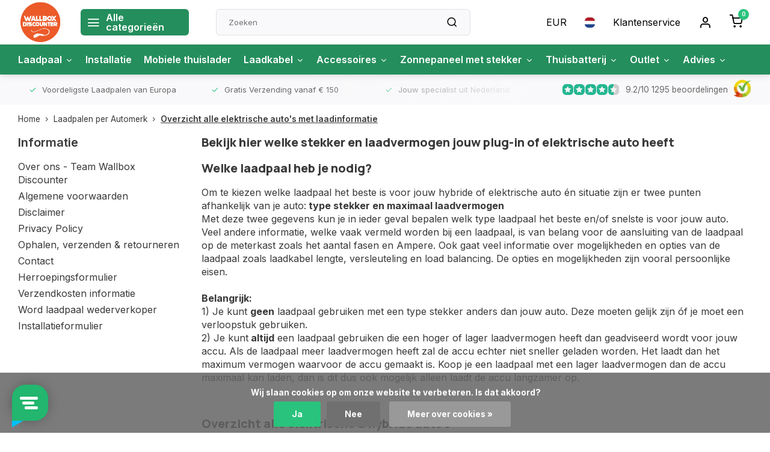

--- FILE ---
content_type: text/html;charset=utf-8
request_url: https://www.wallboxdiscounter.com/nl/laadpalen-per-automerk/overzicht-alle-elektrische-autos-met-laadinformati/
body_size: 32920
content:
<!DOCTYPE html><html lang="nl"><head><meta charset="utf-8"/><!-- [START] 'blocks/head.rain' --><!--

  (c) 2008-2026 Lightspeed Netherlands B.V.
  http://www.lightspeedhq.com
  Generated: 23-01-2026 @ 00:39:06

--><link rel="canonical" href="https://www.wallboxdiscounter.com/nl/laadpalen-per-automerk/overzicht-alle-elektrische-autos-met-laadinformati/"/><link rel="alternate" href="https://www.wallboxdiscounter.com/nl/index.rss" type="application/rss+xml" title="Nieuwe producten"/><link href="https://cdn.webshopapp.com/assets/cookielaw.css?2025-02-20" rel="stylesheet" type="text/css"/><meta name="robots" content="noodp,noydir"/><meta name="google-site-verification" content="&lt;meta name=&quot;facebook-domain-verification&quot; content=&quot;nozycxwkh4qpp4rc3epsvbu9veryar&quot; /&gt;"/><meta property="og:url" content="https://www.wallboxdiscounter.com/nl/laadpalen-per-automerk/overzicht-alle-elektrische-autos-met-laadinformati/?source=facebook"/><meta property="og:site_name" content="Wallbox Discounter"/><meta property="og:title" content="Ontdek in één overzicht welke laadpaal voor jouw EV het beste is"/><meta property="og:description" content="Bekijk de belangrijkste informatie van alle hybride en elektrisch auto&#039;s om de beste laadpaal te kopen ✓ Incl. toekomstige modellen ✓ Of neem contact op"/><script>
(function(w,d,s,l,i){w[l]=w[l]||[];w[l].push({'gtm.start':
new Date().getTime(),event:'gtm.js'});var f=d.getElementsByTagName(s)[0],
j=d.createElement(s),dl=l!='dataLayer'?'&l='+l:'';j.async=true;j.src=
'https://www.googletagmanager.com/gtm.js?id='+i+dl;f.parentNode.insertBefore(j,f);
})(window,document,'script','dataLayer','GTM-TC8J7N29');
</script><script src="https://www.powr.io/powr.js?external-type=lightspeed"></script><script src="https://pricepercustomer.cmdcbv.app/public/js/pricePerCustomer-294692.js?v=5&a=pricepercustomerfree"></script><!--[if lt IE 9]><script src="https://cdn.webshopapp.com/assets/html5shiv.js?2025-02-20"></script><![endif]--><!-- [END] 'blocks/head.rain' --><meta http-equiv="X-UA-Compatible" content="IE=edge" /><title>Ontdek in één overzicht welke laadpaal voor jouw EV het beste is - Wallbox Discounter</title><meta name="description" content="Bekijk de belangrijkste informatie van alle hybride en elektrisch auto&#039;s om de beste laadpaal te kopen ✓ Incl. toekomstige modellen ✓ Of neem contact op"><meta name="keywords" content="Bekijk, hier, welke, stekker, en, laadvermogen, jouw, plug-in, of, elektrische, auto, heeft, laadpaal, laadpaal thuis, wallbox, laadpaal kopen,  tesla laadpaal"><meta name="MobileOptimized" content="320"><meta name="HandheldFriendly" content="true"><meta name="viewport" content="width=device-width, initial-scale=1, initial-scale=1, minimum-scale=1, maximum-scale=1, user-scalable=no"><meta name="author" content="https://www.webdinge.nl/"><meta name="google-site-verification" content="hM9dhnuwNT7mxVvdqqWeQ_n0-78eSu9dvgizWFvo69c" /><link rel="preload" href="https://fonts.googleapis.com/css2?family=Manrope:wght@800&amp;family=Inter:wght@400;600;700;800;900&display=swap" as="style"><link rel="preconnect" href="//cdn.webshopapp.com/" crossorigin><link rel="preconnect" href="https://fonts.googleapis.com"><link rel="preconnect" href="https://fonts.gstatic.com" crossorigin><link rel="dns-prefetch" href="//cdn.webshopapp.com/"><link rel="dns-prefetch" href="https://fonts.googleapis.com"><link rel="dns-prefetch" href="https://fonts.gstatic.com" crossorigin><link rel="preload" as="style" href="https://cdn.webshopapp.com/shops/294692/themes/179924/assets/department-v3-functions.css?20260117164007"><link rel="preload" as="style" href="https://cdn.webshopapp.com/shops/294692/themes/179924/assets/theme-department-v3.css?20260117164007"><link rel="preload" as="script" href="https://cdn.webshopapp.com/shops/294692/themes/179924/assets/department-v3-functions.js?20260117164007"><link rel="preload" as="script" href="https://cdn.webshopapp.com/shops/294692/themes/179924/assets/theme-department-v3.js?20260117164007"><link rel="preload" href="https://cdn.webshopapp.com/shops/294692/themes/179924/v/2224314/assets/slide1-mobile-image.png?20240219120007" as="image" media="(max-width: 752.99px)"><link rel="preload" href="https://cdn.webshopapp.com/shops/294692/themes/179924/v/2228582/assets/slide1-tablet-image.png?20240226124010" as="image" media="(min-width: 753px) and (max-width: 991.99px)"><link rel="preload" href="https://cdn.webshopapp.com/shops/294692/themes/179924/v/2228581/assets/slide1-image.png?20240220160833" as="image" media="(min-width: 992px)"><link rel="shortcut icon" href="https://cdn.webshopapp.com/shops/294692/themes/179924/v/1378598/assets/favicon.ico?20220628112838" type="image/x-icon" /><link href='https://fonts.googleapis.com/css2?family=Manrope:wght@800&amp;family=Inter:wght@400;600;700;800;900&display=swap' rel='stylesheet'><link rel="stylesheet" href="https://cdn.webshopapp.com/shops/294692/themes/179924/assets/department-v3-functions.css?20260117164007" /><link rel="stylesheet" href="https://cdn.webshopapp.com/shops/294692/themes/179924/assets/theme-department-v3.css?20260117164007" /><script src="https://cdn.webshopapp.com/shops/294692/themes/179924/assets/jquery-3-5-1-min.js?20260117164007"></script><script>window.WEBP_ENABLED = 0</script><script>
 window.lazySizesConfig = window.lazySizesConfig || {};
 window.lazySizesConfig.lazyClass = 'lazy';
 window.lazySizesConfig.customMedia = {
    '--small': '(max-width: 752.99px)', //mob
    '--medium': '(min-width: 753px) and (max-width: 991.99px)', // tab
    '--large': '(min-width: 992px)'
 };
 document.addEventListener('lazybeforeunveil', function(e){
    var bg = e.target.getAttribute('data-bg');
    if(bg){
        e.target.style.backgroundImage = 'url(' + bg + ')';
    }
 });
</script><script type="application/ld+json">
[
  {
    "@context": "https://schema.org/",
    "@type": "Organization",
    "url": "https://www.wallboxdiscounter.com/nl/",
    "name": "Wallbox Discounter",
    "legalName": "Wallbox Discounter",
    "description": "Bekijk de belangrijkste informatie van alle hybride en elektrisch auto&#039;s om de beste laadpaal te kopen ✓ Incl. toekomstige modellen ✓ Of neem contact op",
    "logo": "https://cdn.webshopapp.com/shops/294692/themes/179924/v/2224277/assets/logo.png?20240216164043",
    "image": "https://cdn.webshopapp.com/shops/294692/themes/179924/v/2228581/assets/slide1-image.png?20240220160833",
    "contactPoint": {
      "@type": "ContactPoint",
      "contactType": "Customer service",
      "telephone": "074-7002114"
    },
    "address": {
      "@type": "PostalAddress",
      "streetAddress": "Herinckhavestraat 5",
      "addressLocality": "Hengelo (O)",
      "postalCode": "7557 JJ",
      "addressCountry": "Nederland"
    }
    ,
    "aggregateRating": {
        "@type": "AggregateRating",
        "bestRating": "10",
        "worstRating": "1",
        "ratingValue": "9.2",
        "reviewCount": "1295",
        "url":"https://www.kiyoh.com/reviews/1062384/Wallbox%2BDiscounter?lang=nl"
    }
      }
  ,
  {
  "@context": "https://schema.org",
  "@type": "BreadcrumbList",
    "itemListElement": [{
      "@type": "ListItem",
      "position": 1,
      "name": "Home",
      "item": "https://www.wallboxdiscounter.com/nl/"
    },        {
      "@type": "ListItem",
      "position": 2,
      "name": "Laadpalen per Automerk",
      "item": "https://www.wallboxdiscounter.com/nl/laadpalen-per-automerk/"
    },         {
      "@type": "ListItem",
      "position": 3,
      "name": "Overzicht alle elektrische auto&#039;s met laadinformatie",
      "item": "https://www.wallboxdiscounter.com/nl/laadpalen-per-automerk/overzicht-alle-elektrische-autos-met-laadinformati/"
    }         ]
  }
              ]
</script></head><body><script>
  $(function(){
    console.log('us was found in list')
  });   
</script><div class="main-container three-lines"><header id="header"><div class="inner-head flex1"><div class="header flex flex-align-center flex-between container"><div class="logo flex flex-align-center  square "><a href="https://www.wallboxdiscounter.com/nl/" title="Wallbox Discounter" ><img src="https://cdn.webshopapp.com/shops/294692/themes/179924/v/2226398/assets/mobile-logo.png?20240220160407" alt="Wallbox Discounter"width="150" height="150"  class="visible-mobile visible-tablet" /><img src="https://cdn.webshopapp.com/shops/294692/themes/179924/v/2224277/assets/logo.png?20240216164043" alt="Wallbox Discounter" width="150" height="150" class="visible-desktop"/></a><a class="all-cats btn-hover open_side" data-mposition="left" data-menu="cat_menu"><i class="icon-menu"></i><span class="visible-desktop">Alle categorieën</span></a></div><div class="search search-desk flex1 visible-desktop"><form action="https://www.wallboxdiscounter.com/nl/search/" method="get"><div class="clearable-input flex"><input type="text" name="q" class="search-query" autocomplete="off" placeholder="Zoeken" value="" x-webkit-speech/><span class="clear-search" data-clear-input><i class="icon-x"></i>Wissen</span><button type="submit" class="btn"><i class="icon-search"></i></button></div></form><div class="autocomplete dropdown-menu" role="menu"><div class="products grid grid-3 container"></div><div class="notfound">Geen producten gevonden</div><div class="more container"><a class="btn btn1" href="#">Bekijk alle resultaten<span> (0)</span></a></div></div></div><div class="tools-wrap flex flex-align-center"><div class="settings visible-desktop"><div class="select-dropdown flex flex-align-center flex-between"><span data-toggle="dropdown" class="flex flex-column btn-hover">EUR</span><div class="dropdown-menu" role="menu"><a href="https://www.wallboxdiscounter.com/nl/session/currency/eur/" rel="nofollow" title="eur"><span>EUR</span></a><a href="https://www.wallboxdiscounter.com/nl/session/currency/gbp/" rel="nofollow" title="gbp"><span>GBP</span></a><a href="https://www.wallboxdiscounter.com/nl/session/currency/usd/" rel="nofollow" title="usd"><span>USD</span></a><a href="https://www.wallboxdiscounter.com/nl/session/currency/aud/" rel="nofollow" title="aud"><span>AUD</span></a><a href="https://www.wallboxdiscounter.com/nl/session/currency/cad/" rel="nofollow" title="cad"><span>CAD</span></a><a href="https://www.wallboxdiscounter.com/nl/session/currency/chf/" rel="nofollow" title="chf"><span>CHF</span></a><a href="https://www.wallboxdiscounter.com/nl/session/currency/cny/" rel="nofollow" title="cny"><span>CNY</span></a><a href="https://www.wallboxdiscounter.com/nl/session/currency/hkd/" rel="nofollow" title="hkd"><span>HKD</span></a><a href="https://www.wallboxdiscounter.com/nl/session/currency/brl/" rel="nofollow" title="brl"><span>BRL</span></a><a href="https://www.wallboxdiscounter.com/nl/session/currency/hrk/" rel="nofollow" title="hrk"><span>HRK</span></a><a href="https://www.wallboxdiscounter.com/nl/session/currency/czk/" rel="nofollow" title="czk"><span>CZK</span></a><a href="https://www.wallboxdiscounter.com/nl/session/currency/dkk/" rel="nofollow" title="dkk"><span>DKK</span></a><a href="https://www.wallboxdiscounter.com/nl/session/currency/huf/" rel="nofollow" title="huf"><span>HUF</span></a><a href="https://www.wallboxdiscounter.com/nl/session/currency/isk/" rel="nofollow" title="isk"><span>ISK</span></a><a href="https://www.wallboxdiscounter.com/nl/session/currency/nok/" rel="nofollow" title="nok"><span>NOK</span></a><a href="https://www.wallboxdiscounter.com/nl/session/currency/pln/" rel="nofollow" title="pln"><span>PLN</span></a><a href="https://www.wallboxdiscounter.com/nl/session/currency/sit/" rel="nofollow" title="sit"><span>SIT</span></a><a href="https://www.wallboxdiscounter.com/nl/session/currency/sek/" rel="nofollow" title="sek"><span>SEK</span></a></div></div></div><div class="settings langs visible-desktop"><div class="select-dropdown flex flex-align-center flex-between"><span data-toggle="dropdown" class="flex flex-column btn-hover"><img src="https://cdn.webshopapp.com/shops/294692/themes/179924/assets/flag-nl.svg?20260117164007" alt="" width="17" height="17"/></span><div class="dropdown-menu" role="menu"><a href="https://www.wallboxdiscounter.com/nl/go/category/9860456" lang="nl" title="Nederlands"><img class="flag-icon" src="https://cdn.webshopapp.com/shops/294692/themes/179924/assets/flag-nl.svg?20260117164007" alt="Nederlands" width="17" height="17"/></a><a href="https://www.wallboxdiscounter.com/de/go/category/9860456" lang="de" title="Deutsch"><img class="flag-icon" src="https://cdn.webshopapp.com/shops/294692/themes/179924/assets/flag-de.svg?20260117164007" alt="Deutsch" width="17" height="17"/></a><a href="https://www.wallboxdiscounter.com/en/go/category/9860456" lang="en" title="English"><img class="flag-icon" src="https://cdn.webshopapp.com/shops/294692/themes/179924/assets/flag-en.svg?20260117164007" alt="English" width="17" height="17"/></a><a href="https://www.wallboxdiscounter.com/fr/go/category/9860456" lang="fr" title="Français"><img class="flag-icon" src="https://cdn.webshopapp.com/shops/294692/themes/179924/assets/flag-fr.svg?20260117164007" alt="Français" width="17" height="17"/></a></div></div></div><div class="tool service visible-desktop"><a class="flex flex-align-center btn-hover" href="https://www.wallboxdiscounter.com/nl/service/">Klantenservice</a></div><div class="tool myacc"><a class="flex flex-align-center btn-hover open_side" href="javascript:;" data-menu="acc_login" data-mposition="right"><i class="icon-user"></i></a></div><div class="tool mini-cart"><a href="javascript:;" class="flex flex-column flex-align-center btn-hover open_side" data-menu="cart" data-mposition="right"><span class="i-wrap"><span class="ccnt">0</span><i class="icon-shopping-cart"></i></span></a></div></div></div><nav id="menu" class="nav list-inline menu_style2 visible-desktop"><div class="container"><ul class="menu list-inline is_no-side"><li class="item  sub use_mega"><a href="https://www.wallboxdiscounter.com/nl/laadpaal/" title="Laadpaal">Laadpaal<i class="hidden-tab-ls icon-chevron-down"></i></a><div class="dropdown-menu mega-menu custom_mm_laadpaal"><div class="container flex flex-wrap"><div class="col flex flex-column mi1"><span class="title">Laadpalen voor</span><ul><li data-catId="9804683"><a class="subtitle" href="https://www.wallboxdiscounter.com/nl/laadpaal/laadpaal-thuis/" title="Laadpaal thuis">Laadpaal thuis</a></li><li data-catId="12090293"><a class="subtitle" href="https://www.wallboxdiscounter.com/nl/laadpaal/laadpaal-zakelijk/" title="Laadpaal zakelijk">Laadpaal zakelijk</a></li></ul></div><div class="col flex flex-column mi2"><span class="title">kW laadpalen</span><ul><li data-catId="12114668"><a class="subtitle" href="https://www.wallboxdiscounter.com/nl/laadpaal/74-kw-laadpaal/" title="7.4 kW laadpaal">7.4 kW laadpaal</a></li><li data-catId="12090297"><a class="subtitle" href="https://www.wallboxdiscounter.com/nl/laadpaal/11-kw-laadpaal/" title="11 kW laadpaal">11 kW laadpaal</a></li><li data-catId="12090322"><a class="subtitle" href="https://www.wallboxdiscounter.com/nl/laadpaal/22-kw-laadpaal/" title="22 kW laadpaal">22 kW laadpaal</a></li></ul></div><div class="col flex flex-column mi3"><span class="title">Specifieke laadpalen</span><ul><li data-catId="13509620"><a class="subtitle" href="https://www.wallboxdiscounter.com/nl/laadpaal/laadpaal-met-mid-meter/" title="Laadpaal met MID meter">Laadpaal met MID meter</a></li><li data-catId="12090471"><a class="subtitle" href="https://www.wallboxdiscounter.com/nl/laadpaal/laadpaal-met-zonnepanelen/" title="Laadpaal met zonnepanelen">Laadpaal met zonnepanelen</a></li><li data-catId="12090823"><a class="subtitle" href="https://www.wallboxdiscounter.com/nl/laadpaal/load-balancing-laadpaal/" title="Load balancing laadpaal">Load balancing laadpaal</a></li><li data-catId="12370503"><a class="subtitle" href="https://www.wallboxdiscounter.com/nl/laadpaal/bidirectionele-laadpaal/" title="Bidirectionele laadpaal">Bidirectionele laadpaal</a></li><li data-catId="11990730"><a class="subtitle" href="https://www.wallboxdiscounter.com/nl/laadpaal/mobiele-laadpaal/" title="Mobiele laadpaal">Mobiele laadpaal</a></li><li data-catId="12451456"><a class="subtitle" href="https://www.wallboxdiscounter.com/nl/laadpaal/slimme-laadpaal/" title="Slimme laadpaal">Slimme laadpaal</a></li><li data-catId="12366465"><a class="subtitle" href="https://www.wallboxdiscounter.com/nl/laadpaal/dc-laadpaal/" title="DC laadpaal">DC laadpaal</a></li></ul></div><div class="col flex flex-column mi4"><span class="title">Merken laadpalen</span><ul><li data-catId="12366002"><a class="subtitle" href="https://www.wallboxdiscounter.com/nl/laadpaal/alfen-laadpaal/" title="Alfen laadpaal">Alfen laadpaal</a></li><li data-catId="12366020"><a class="subtitle" href="https://www.wallboxdiscounter.com/nl/laadpaal/besen-laadpaal/" title="Besen laadpaal">Besen laadpaal</a></li><li data-catId="12366030"><a class="subtitle" href="https://www.wallboxdiscounter.com/nl/laadpaal/easee-laadpaal/" title="Easee laadpaal">Easee laadpaal</a></li><li data-catId="12366031"><a class="subtitle" href="https://www.wallboxdiscounter.com/nl/laadpaal/evbox-laadpaal/" title="EVBox laadpaal">EVBox laadpaal</a></li><li data-catId="12366075"><a class="subtitle" href="https://www.wallboxdiscounter.com/nl/laadpaal/ratio-laadpaal/" title="Ratio laadpaal">Ratio laadpaal</a></li><li data-catId="12366086"><a class="subtitle" href="https://www.wallboxdiscounter.com/nl/laadpaal/smappee-laadpaal/" title="Smappee laadpaal">Smappee laadpaal</a></li><li data-catId="12366092"><a class="subtitle" href="https://www.wallboxdiscounter.com/nl/laadpaal/wallbox-laadpaal/" title="Wallbox laadpaal">Wallbox laadpaal</a></li><li data-catId="12366095"><a class="subtitle" href="https://www.wallboxdiscounter.com/nl/laadpaal/zaptec-laadpaal/" title="Zaptec laadpaal">Zaptec laadpaal</a></li><li data-catId="11703144"><a class="subtitle" href="https://www.wallboxdiscounter.com/nl/laadpaal/zappi/" title="Zappi">Zappi</a></li></ul></div><div class="col flex flex-column mi5"><span class="title">Laadpaal diensten</span><ul><li data-catId="12401976"><a class="subtitle" href="https://www.wallboxdiscounter.com/nl/laadpaal/zakelijk-verrekenen/" title="Zakelijk verrekenen">Zakelijk verrekenen</a></li><li data-catId="12401953"><a class="subtitle" href="https://www.wallboxdiscounter.com/nl/laadpaal/laadpas/" title="Laadpas">Laadpas</a></li></ul></div><div class="col flex flex-column mi6"><span class="title"></span><ul></ul></div></div></div></li><li class="item  use_mega"><a href="https://www.wallboxdiscounter.com/nl/installatie/" title="Installatie">Installatie</a></li><li class="item  use_mega"><a href="https://www.wallboxdiscounter.com/nl/mobiele-thuislader/" title="Mobiele thuislader">Mobiele thuislader</a></li><li class="item  sub use_mega"><a href="https://www.wallboxdiscounter.com/nl/laadkabel/" title="Laadkabel">Laadkabel<i class="hidden-tab-ls icon-chevron-down"></i></a><div class="dropdown-menu mega-menu "><div class="container flex flex-wrap"><div class="col "><a class="title" href="https://www.wallboxdiscounter.com/nl/laadkabel/type-1/" title="Type 1">Type 1</a></div><div class="col "><a class="title" href="https://www.wallboxdiscounter.com/nl/laadkabel/type-2/" title="Type 2">Type 2</a></div><div class="col "><a class="title" href="https://www.wallboxdiscounter.com/nl/laadkabel/mennekes/" title="Mennekes">Mennekes</a></div><div class="col "><a class="title" href="https://www.wallboxdiscounter.com/nl/laadkabel/type-1-naar-type-2/" title="Type 1 naar type 2">Type 1 naar type 2</a></div><div class="col "><a class="title" href="https://www.wallboxdiscounter.com/nl/laadkabel/open-einde/" title="Open einde">Open einde</a></div><div class="col "><a class="title" href="https://www.wallboxdiscounter.com/nl/laadkabel/dc-kabel/" title="DC kabel">DC kabel</a></div></div></div></li><li class="item  sub use_mega"><a href="https://www.wallboxdiscounter.com/nl/accessoires/" title="Accessoires">Accessoires<i class="hidden-tab-ls icon-chevron-down"></i></a><div class="dropdown-menu mega-menu "><div class="container flex flex-wrap"><div class="col "><a class="title" href="https://www.wallboxdiscounter.com/nl/accessoires/montagepalen/" title="Montagepalen">Montagepalen</a></div><div class="col "><a class="title" href="https://www.wallboxdiscounter.com/nl/accessoires/stekkerhouders/" title="Stekkerhouders">Stekkerhouders</a></div><div class="col "><a class="title" href="https://www.wallboxdiscounter.com/nl/accessoires/myenergi-accessoires/" title="myenergi accessoires ">myenergi accessoires </a></div><div class="col "><a class="title" href="https://www.wallboxdiscounter.com/nl/accessoires/kwh-meters/" title="kWh meters">kWh meters</a></div><div class="col "><a class="title" href="https://www.wallboxdiscounter.com/nl/accessoires/aardlekautomaten/" title="Aardlekautomaten">Aardlekautomaten</a></div><div class="col "><a class="title" href="https://www.wallboxdiscounter.com/nl/accessoires/voedingskabels/" title="Voedingskabels">Voedingskabels</a></div><div class="col "><a class="title" href="https://www.wallboxdiscounter.com/nl/accessoires/datakabels/" title="Datakabels">Datakabels</a></div><div class="col "><a class="title" href="https://www.wallboxdiscounter.com/nl/accessoires/miniverdelers/" title="Miniverdelers">Miniverdelers</a></div><div class="col "><a class="title" href="https://www.wallboxdiscounter.com/nl/accessoires/radiator-ventilator/" title="Radiator ventilator">Radiator ventilator</a></div><div class="col "><a class="title" href="https://www.wallboxdiscounter.com/nl/accessoires/load-balancing-accessoires/" title="Load balancing accessoires">Load balancing accessoires</a></div><div class="col "><a class="title" href="https://www.wallboxdiscounter.com/nl/accessoires/v2l/" title="V2L">V2L</a></div></div></div></li><li class="item  sub use_mega"><a href="https://www.wallboxdiscounter.com/nl/zonnepaneel-met-stekker/" title="Zonnepaneel met stekker">Zonnepaneel met stekker<i class="hidden-tab-ls icon-chevron-down"></i></a><div class="dropdown-menu mega-menu "><div class="container flex flex-wrap"><div class="col "><a class="title" href="https://www.wallboxdiscounter.com/nl/zonnepaneel-met-stekker/zonnepanelen-sets/" title="Zonnepanelen sets">Zonnepanelen sets</a></div><div class="col "><a class="title" href="https://www.wallboxdiscounter.com/nl/zonnepaneel-met-stekker/micro-omvormers/" title="Micro omvormers">Micro omvormers</a></div><div class="col "><a class="title" href="https://www.wallboxdiscounter.com/nl/zonnepaneel-met-stekker/solarkabels/" title="Solarkabels">Solarkabels</a></div><div class="col "><a class="title" href="https://www.wallboxdiscounter.com/nl/zonnepaneel-met-stekker/energiemeters/" title="Energiemeters">Energiemeters</a></div><div class="col flex flex-column"><a class="title" href="https://www.wallboxdiscounter.com/nl/zonnepaneel-met-stekker/bevestiging/" title="Bevestiging">Bevestiging</a><ul><li><a class="subtitle" href="https://www.wallboxdiscounter.com/nl/zonnepaneel-met-stekker/bevestiging/plat-dak/" title="Plat dak">Plat dak</a></li><li><a class="subtitle" href="https://www.wallboxdiscounter.com/nl/zonnepaneel-met-stekker/bevestiging/schuin-dak/" title="Schuin dak">Schuin dak</a></li><li><a class="subtitle" href="https://www.wallboxdiscounter.com/nl/zonnepaneel-met-stekker/bevestiging/balkon/" title="Balkon">Balkon</a></li><li><a class="subtitle" href="https://www.wallboxdiscounter.com/nl/zonnepaneel-met-stekker/bevestiging/golfplaten/" title="Golfplaten">Golfplaten</a></li><li><a class="subtitle last" href="https://www.wallboxdiscounter.com/nl/zonnepaneel-met-stekker/bevestiging/dakpannen/" title="Dakpannen">Dakpannen</a></li></ul></div></div></div></li><li class="item  sub use_mega"><a href="https://www.wallboxdiscounter.com/nl/thuisbatterij/" title="Thuisbatterij">Thuisbatterij<i class="hidden-tab-ls icon-chevron-down"></i></a><div class="dropdown-menu mega-menu "><div class="container flex flex-wrap"><div class="col "><a class="title" href="https://www.wallboxdiscounter.com/nl/thuisbatterij/slimme-thuisbatterij/" title="Slimme thuisbatterij">Slimme thuisbatterij</a></div><div class="col "><a class="title" href="https://www.wallboxdiscounter.com/nl/thuisbatterij/goedkope-thuisbatterij/" title="Goedkope thuisbatterij">Goedkope thuisbatterij</a></div><div class="col "><a class="title" href="https://www.wallboxdiscounter.com/nl/thuisbatterij/thuisbatterij-voor-zonnepanelen/" title="Thuisbatterij voor zonnepanelen">Thuisbatterij voor zonnepanelen</a></div><div class="col "><a class="title" href="https://www.wallboxdiscounter.com/nl/thuisbatterij/thuisbatterij-met-stekker/" title="Thuisbatterij met stekker">Thuisbatterij met stekker</a></div><div class="col "><a class="title" href="https://www.wallboxdiscounter.com/nl/thuisbatterij/kleine-thuisbatterij/" title="Kleine thuisbatterij">Kleine thuisbatterij</a></div><div class="col "><a class="title" href="https://www.wallboxdiscounter.com/nl/thuisbatterij/modulaire-thuisbatterij/" title="Modulaire thuisbatterij">Modulaire thuisbatterij</a></div><div class="col "><a class="title" href="https://www.wallboxdiscounter.com/nl/thuisbatterij/thuisbatterij-met-backup/" title="Thuisbatterij met backup">Thuisbatterij met backup</a></div><div class="col "><a class="title" href="https://www.wallboxdiscounter.com/nl/thuisbatterij/thuisbatterij-met-ingebouwde-omvormer/" title="Thuisbatterij met ingebouwde omvormer">Thuisbatterij met ingebouwde omvormer</a></div><div class="col "><a class="title" href="https://www.wallboxdiscounter.com/nl/thuisbatterij/thuisbatterij-met-ai/" title="Thuisbatterij met AI">Thuisbatterij met AI</a></div><div class="col "><a class="title" href="https://www.wallboxdiscounter.com/nl/thuisbatterij/thuisbatterij-10-kwh/" title="Thuisbatterij 10 kWh">Thuisbatterij 10 kWh</a></div><div class="col "><a class="title" href="https://www.wallboxdiscounter.com/nl/thuisbatterij/thuisbatterij-5-kwh/" title="Thuisbatterij 5 kWh">Thuisbatterij 5 kWh</a></div><div class="col "><a class="title" href="https://www.wallboxdiscounter.com/nl/thuisbatterij/anker-thuisbatterij/" title="Anker thuisbatterij">Anker thuisbatterij</a></div><div class="col "><a class="title" href="https://www.wallboxdiscounter.com/nl/thuisbatterij/hoymiles-thuisbatterij/" title="Hoymiles thuisbatterij">Hoymiles thuisbatterij</a></div><div class="col "><a class="title" href="https://www.wallboxdiscounter.com/nl/thuisbatterij/growatt-thuisbatterij/" title="Growatt thuisbatterij">Growatt thuisbatterij</a></div><div class="col "><a class="title" href="https://www.wallboxdiscounter.com/nl/thuisbatterij/tesla-powerwall/" title="Tesla Powerwall">Tesla Powerwall</a></div><div class="col flex flex-column"><a class="title" href="https://www.wallboxdiscounter.com/nl/thuisbatterij/zendure-thuisbatterij/" title="Zendure thuisbatterij">Zendure thuisbatterij</a><ul><li><a class="subtitle last" href="https://www.wallboxdiscounter.com/nl/thuisbatterij/zendure-thuisbatterij/solarflow/" title="Solarflow">Solarflow</a></li></ul></div></div></div></li><li class="item  sub use_mega"><a href="https://www.wallboxdiscounter.com/nl/outlet/" title="Outlet">Outlet<i class="hidden-tab-ls icon-chevron-down"></i></a><div class="dropdown-menu mega-menu "><div class="container flex flex-wrap"><div class="col "><a class="title" href="https://www.wallboxdiscounter.com/nl/outlet/laadpaal-outlet/" title="Laadpaal outlet">Laadpaal outlet</a></div><div class="col "><a class="title" href="https://www.wallboxdiscounter.com/nl/outlet/laadkabel-outlet/" title="Laadkabel outlet">Laadkabel outlet</a></div><div class="col "><a class="title" href="https://www.wallboxdiscounter.com/nl/outlet/accessoires-outlet/" title="Accessoires outlet">Accessoires outlet</a></div><div class="col "><a class="title" href="https://www.wallboxdiscounter.com/nl/outlet/thuisbatterij-outlet/" title="Thuisbatterij outlet">Thuisbatterij outlet</a></div><div class="col "><a class="title" href="https://www.wallboxdiscounter.com/nl/outlet/zonnepaneel-met-stekker-outlet/" title="Zonnepaneel met stekker outlet">Zonnepaneel met stekker outlet</a></div><div class="col "><a class="title" href="https://www.wallboxdiscounter.com/nl/outlet/combi-deals/" title="Combi deals">Combi deals</a></div></div></div></li><li class="item  sub use_mega"><a href="https://www.wallboxdiscounter.com/nl/advies/" title="Advies">Advies<i class="hidden-tab-ls icon-chevron-down"></i></a><div class="dropdown-menu mega-menu "><div class="container flex flex-wrap"><div class="col "><a class="title" href="https://www.wallboxdiscounter.com/nl/advies/wat-is-11-kw-laadpaal-3-fasen/" title="Wat is 11 kW laadpaal 3 fasen">Wat is 11 kW laadpaal 3 fasen</a></div><div class="col "><a class="title" href="https://www.wallboxdiscounter.com/nl/advies/beste-laadpaal-voor-thuis/" title="Beste laadpaal voor thuis">Beste laadpaal voor thuis</a></div><div class="col "><a class="title" href="https://www.wallboxdiscounter.com/nl/advies/wat-is-een-slimme-laadpaal/" title="Wat is een slimme laadpaal">Wat is een slimme laadpaal</a></div><div class="col "><a class="title" href="https://www.wallboxdiscounter.com/nl/advies/stroom-elektrische-auto-declareren/" title="Stroom elektrische auto declareren">Stroom elektrische auto declareren</a></div><div class="col "><a class="title" href="https://www.wallboxdiscounter.com/nl/advies/wat-kost-een-laadpaal-thuis/" title="Wat kost een laadpaal thuis">Wat kost een laadpaal thuis</a></div><div class="col "><a class="title" href="https://www.wallboxdiscounter.com/nl/advies/laadpaal-25-ampere/" title="Laadpaal 25 ampère ">Laadpaal 25 ampère </a></div><div class="col "><a class="title" href="https://www.wallboxdiscounter.com/nl/advies/wat-is-een-load-balancing-laadpaal/" title="Wat is een load balancing laadpaal">Wat is een load balancing laadpaal</a></div><div class="col "><a class="title" href="https://www.wallboxdiscounter.com/nl/advies/goedkope-laadpaal-kopen/" title="Goedkope laadpaal kopen">Goedkope laadpaal kopen</a></div><div class="col "><a class="title" href="https://www.wallboxdiscounter.com/nl/advies/subsidies-laadpalen-en-elektrische-voertuigen-belg/" title="Subsidies laadpalen en elektrische voertuigen België">Subsidies laadpalen en elektrische voertuigen België</a></div><div class="col "><a class="title" href="https://www.wallboxdiscounter.com/nl/advies/advies-over-laadpalen-voor-vves/" title="Advies over laadpalen voor VvE&#039;s">Advies over laadpalen voor VvE&#039;s</a></div><div class="col "><a class="title" href="https://www.wallboxdiscounter.com/nl/advies/laden-met-dynamisch-energiecontract/" title="Laden met dynamisch energiecontract">Laden met dynamisch energiecontract</a></div><div class="col "><a class="title" href="https://www.wallboxdiscounter.com/nl/advies/voor-en-nadelen-van-zonnepanelen-met-stekker/" title="Voor-en nadelen van zonnepanelen met stekker">Voor-en nadelen van zonnepanelen met stekker</a></div></div></div></li></ul></div></nav></div><div class="search visible-mobile visible-tablet search-mob"><form action="https://www.wallboxdiscounter.com/nl/search/" method="get"><div class="clearable-input flex"><input type="text" name="q" class="search-query" autocomplete="off" placeholder="Zoeken" value="" x-webkit-speech/><span class="clear-search" data-clear-input><i class="icon-x"></i>Wissen</span><span class="btn"><i class="icon-search"></i></span></div></form><a class="flex flex-align-center btn-hover" href="https://www.wallboxdiscounter.com/nl/service/"><img src="https://cdn.webshopapp.com/shops/294692/themes/179924/assets/icon-info.svg?20260117164007" width="24" height="24"/></a><a href="javascript:;" title="Vergelijk producten" class="open_side compare-trigger  hidden-desktop" data-menu="compare" data-mposition="right"><i class="icon-sliders icon_w_text"></i><span class="comp-cnt">0</span></a></div></header><div id="top"><div class="top container flex flex-align-center flex-between"><div class="usp-car usp-car-head swiper"><div class="swiper-wrapper"><div class="usp swiper-slide" data-swiper-autoplay="5000"><i class=" icon-check icon_w_text"></i><span class="usp-text">
               Voordeligste Laadpalen van Europa
               <span class="usp-subtext"></span></span></div><div class="usp swiper-slide" data-swiper-autoplay="5000"><i class=" icon-check icon_w_text"></i><span class="usp-text">
               Gratis Verzending vanaf € 150 
               <span class="usp-subtext"></span></span></div><div class="usp swiper-slide" data-swiper-autoplay="5000"><i class=" icon-check icon_w_text"></i><span class="usp-text">
               Jouw specialist uit Nederland
               <span class="usp-subtext"></span></span></div><div class="usp swiper-slide" data-swiper-autoplay="5000"><i class=" icon-check icon_w_text"></i><span class="usp-text">
               Voor 15.00 besteld = vandaag verstuurd*
               <span class="usp-subtext"></span></span></div></div></div><div class="visible-desktop visible-tablet score-wrap-shadow"><div class="swipe__overlay swipe-module__overlay--end"></div><div class="shop-score review flex "><div class="item-rating flex"><span class="star icon-star-full211 on"></span><span class="star icon-star-full211 on"></span><span class="star icon-star-full211 on"></span><span class="star icon-star-full211 on"></span><span class="star icon-star-full211 semi"></span></div><span class="text"><span>9.2/10 1295 beoordelingen</span><a class="visible-desktop" href="https://www.kiyoh.com/reviews/1062384/Wallbox%2BDiscounter?lang=nl"><picture><img src="https://cdn.webshopapp.com/assets/blank.gif?2025-02-20" data-src="https://cdn.webshopapp.com/shops/294692/themes/179924/assets/tm-kiyoh.svg?20260117164007" alt="tm-kiyoh" width="30" height="30" class="lazy"/></picture></a></span><a class="abs-link" target="_blank" href="https://www.kiyoh.com/reviews/1062384/Wallbox%2BDiscounter?lang=nl"></a></div></div></div></div><div class="page-container textpage"><div class="container"><div class="breadcrumb-container flex flex-align-center flex-wrap"><a class="go-back hidden-desktop" href="javascript: history.go(-1)"><i class="icon-chevron-left icon_w_text"></i>Terug</a><a class="visible-desktop " href="https://www.wallboxdiscounter.com/nl/" title="Home">Home<i class="icon-chevron-right"></i></a><a href="https://www.wallboxdiscounter.com/nl/laadpalen-per-automerk/" class="visible-desktop ">Laadpalen per Automerk<i class="icon-chevron-right"></i></a><a href="https://www.wallboxdiscounter.com/nl/laadpalen-per-automerk/overzicht-alle-elektrische-autos-met-laadinformati/" class="visible-desktop active">Overzicht alle elektrische auto&#039;s met laadinformatie</a></div></div><div class="container flex flex-wrap"><aside class="mobile-menu-side"><div class="widget textpage"><div class="title">Informatie</div><ul class="links"><li><a href="https://www.wallboxdiscounter.com/nl/service/about/" title="Over ons - Team Wallbox Discounter">Over ons - Team Wallbox Discounter</a></li><li><a href="https://www.wallboxdiscounter.com/nl/service/general-terms-conditions/" title="Algemene voorwaarden">Algemene voorwaarden</a></li><li><a href="https://www.wallboxdiscounter.com/nl/service/disclaimer/" title="Disclaimer">Disclaimer</a></li><li><a href="https://www.wallboxdiscounter.com/nl/service/privacy-policy/" title="Privacy Policy">Privacy Policy</a></li><li><a href="https://www.wallboxdiscounter.com/nl/service/shipping-returns/" title="Ophalen, verzenden &amp; retourneren">Ophalen, verzenden &amp; retourneren</a></li><li><a href="https://www.wallboxdiscounter.com/nl/service/" title="Contact">Contact</a></li><li><a href="https://www.wallboxdiscounter.com/nl/service/withdrawal-form/" title="Herroepingsformulier">Herroepingsformulier</a></li><li><a href="https://www.wallboxdiscounter.com/nl/service/shipping-information/" title="Verzendkosten informatie">Verzendkosten informatie</a></li><li><a href="https://www.wallboxdiscounter.com/nl/service/laadpaal-groothandel/" title="Word laadpaal wederverkoper">Word laadpaal wederverkoper</a></li><li><a href="https://www.wallboxdiscounter.com/nl/service/installatieformulier/" title="Installatieformulier">Installatieformulier</a></li></ul></div></aside><div class="main-content with-sidebar"><div class="header"><h1 class="title">Bekijk hier welke stekker en laadvermogen jouw plug-in of elektrische auto heeft</h1></div><div class="anyipsum"><h2><strong>Welke laadpaal heb je nodig?<br /></strong></h2><p>Om te kiezen welke laadpaal het beste is voor jouw hybride of elektrische auto én situatie zijn er twee punten afhankelijk van je auto:<strong> type stekker en maximaal laadvermogen<br /></strong>Met deze twee gegevens kun je in ieder geval bepalen welk type laadpaal het beste en/of snelste is voor jouw auto. <br />Veel andere informatie, welke vaak vermeld worden bij een laadpaal, is van belang voor de aansluiting van de laadpaal op de meterkast zoals het aantal fasen en Ampere. Ook gaat veel informatie over mogelijkheden en opties van de laadpaal zoals laadkabel lengte, versleuteling en load balancing. De opties en mogelijkheden zijn vooral persoonlijke eisen.<br /><br /><strong>Belangrijk:</strong><br />1) Je kunt <strong>geen</strong> laadpaal gebruiken met een type stekker anders dan jouw auto. Deze moeten gelijk zijn óf je moet een verloopstuk gebruiken.<br />2) Je kunt<strong> altijd</strong> een laadpaal gebruiken die een hoger of lager laadvermogen heeft dan geadviseerd wordt voor jouw accu. Als de laadpaal meer laadvermogen heeft zal de accu echter niet sneller geladen worden. Het laadt dan het maximum vermogen waarvoor de accu gemaakt is. Koop je een laadpaal met een lager laadvermogen dan de accu maximaal kan laden, dan is dit dus ook mogelijk alleen laadt de accu langzamer op.<br /><br /></p><h2><strong>Overzicht alle elektrische &amp; hybride auto's</strong></h2><p>We hebben een eenvoudig overzicht gemaakt met daarin bijna alle huidige en de meeste toekomstige hybride en elektrische auto's met daarbij het <strong>type stekker</strong>, <strong>maximale laadvermogen</strong>, <strong>bruikbare accucapaciteit</strong> en de <strong>maximum</strong><strong>laadsnelheid</strong>*. Staat jouw merk en type auto er niet tussen of twijfel je, neem dan gerust contact met ons op.<br /><br />We zullen daarbij een korte uitleg geven van deze termen.<br /><strong>Type stekker:</strong> Type 1 of type 2<br /><strong>Maximaal laadvermogen:</strong> hoeveelheid kW per uur dat de accu maximaal kan laden<br /><strong>Bruikbare accucapaciteit:</strong> daadwerkelijk hoeveelheid vermogen van de accu dat beschikbaar is voor het rijden <br /><strong>Maximum laadsnelheid:</strong> de hoeveelheid tijd in uren op basis van het maximum laadvermogen dat de accu nodig heeft om van 0 naar 100% op te laden<br /><br />Wij maken met een reden gebruik van de "bruikbare accucapaciteit" en niet van de "accucapaciteit", omdat accu's een buffer hebben om de levensduur te verhogen en niet defect raakt. Dit buffer gedeelte is vooral (relatief) groot bij kleinere accu's en daarom geeft het juist voor deze kleine accu's snel een vertekend beeld van de werkelijk laadtijd. De bruikbare accucapaciteit weergeeft daarom een reëel voor de laadsnelheid.</p><p>*De bruikbare accucapaciteit en de maximum laadsnelheid zijn alleen te zien vanaf een pc en meestal niet vanaf mobiele apparaten.</p><table width="319"><tbody><tr><td width="64"><strong>Merk en type auto</strong></td><td width="64"><strong>Type</strong></td><td width="63"><strong>Maximaal laad-</strong></td><td width="64"><strong>Bruikbare accu-</strong></td><td width="64"><strong>Maximum laad-</strong></td></tr><tr><td width="64"> </td><td width="64"><strong>Stekker</strong></td><td width="63"><strong>vermogen (kW)</strong></td><td width="64"><strong>capaciteit (kWh)</strong></td><td width="64"><strong>tijd (uur)</strong></td></tr><tr><td width="64"><span style="color: #ff6600;">Aiways U5</span></td><td width="64"><span style="color: #ff6600;">2</span></td><td width="63"><span style="color: #ff6600;">6,6</span></td><td width="64"><span style="color: #ff6600;">63</span></td><td width="64"><span style="color: #ff6600;">9,5</span></td></tr><tr><td width="64">Audi A3 e-tron</td><td width="64">2</td><td width="63">3,7</td><td width="64">8,8</td><td width="64">2,4</td></tr><tr><td width="64"><span style="color: #ff6600;">Audi e-tron 50 quattro</span></td><td width="64"><span style="color: #ff6600;">2</span></td><td width="63"><span style="color: #ff6600;">11</span></td><td width="64"><span style="color: #ff6600;">64,7</span></td><td width="64"><span style="color: #ff6600;">5,9</span></td></tr><tr><td width="64">Audi e-tron 55 quattro ('19)</td><td width="64">2</td><td width="63">11</td><td width="64">83,6</td><td width="64">7,6</td></tr><tr><td width="64"><span style="color: #ff6600;">Audi e-tron 55 quattro</span></td><td width="64"><span style="color: #ff6600;">2</span></td><td width="63"><span style="color: #ff6600;">11</span></td><td width="64"><span style="color: #ff6600;">86,5</span></td><td width="64"><span style="color: #ff6600;">7,9</span></td></tr><tr><td width="64">Audi e-tron Sportback 50 quattro</td><td width="64">2</td><td width="63">11</td><td width="64">64,7</td><td width="64">5,9</td></tr><tr><td width="64"><span style="color: #ff6600;">Audi e-tron Sportback 55 quattro</span></td><td width="64"><span style="color: #ff6600;">2</span></td><td width="63"><span style="color: #ff6600;">11</span></td><td width="64"><span style="color: #ff6600;">86,5</span></td><td width="64"><span style="color: #ff6600;">7,9</span></td></tr><tr><td width="64">Audi Q4 e-tron</td><td width="64">2</td><td width="63">11</td><td width="64">77</td><td width="64">7</td></tr><tr><td width="64"><span style="color: #ff6600;">Audi Q5 55 plug-in hybride</span></td><td width="64"><span style="color: #ff6600;">2</span></td><td width="63"><span style="color: #ff6600;">7,4</span></td><td width="64"><span style="color: #ff6600;">14,1</span></td><td width="64"><span style="color: #ff6600;">1,9</span></td></tr><tr><td width="64">Audi Q7 e-tron</td><td width="64">2</td><td width="63">7,4</td><td width="64">15</td><td width="64">2</td></tr><tr><td width="64"><span style="color: #ff6600;">Audi e-tron GT</span></td><td width="64"><span style="color: #ff6600;">2</span></td><td width="63"><span style="color: #ff6600;">11</span></td><td width="64"><span style="color: #ff6600;">83,7</span></td><td width="64"><span style="color: #ff6600;">7,6</span></td></tr><tr><td width="64">Audi Q4 Sportback e-tron</td><td width="64">2</td><td width="63">11</td><td width="64">77</td><td width="64">7</td></tr><tr><td width="64"><span style="color: #ff6600;">Audi e-tron S 55 quattro</span></td><td width="64"><span style="color: #ff6600;">2</span></td><td width="63"><span style="color: #ff6600;">11</span></td><td width="64"><span style="color: #ff6600;">86,5</span></td><td width="64"><span style="color: #ff6600;">7,9</span></td></tr><tr><td width="64">Audi e-tron S Sportback 55 quattro</td><td width="64">2</td><td width="63">11</td><td width="64">86,5</td><td width="64">7,9</td></tr><tr><td width="64"><span style="color: #ff6600;">BMW 225xe Active Tourer plug-in</span></td><td width="64"><span style="color: #ff6600;">2</span></td><td width="63"><span style="color: #ff6600;">3,7</span></td><td width="64"><span style="color: #ff6600;">6,1</span></td><td width="64"><span style="color: #ff6600;">1,6</span></td></tr><tr><td width="64">BMW 225xe Iperformance</td><td width="64">2</td><td width="63">3,7</td><td width="64">6,1</td><td width="64">1,6</td></tr><tr><td width="64"><span style="color: #ff6600;">BMW 330e plug-in hybrid</span></td><td width="64"><span style="color: #ff6600;">2</span></td><td width="63"><span style="color: #ff6600;">3,7</span></td><td width="64"><span style="color: #ff6600;">12</span></td><td width="64"><span style="color: #ff6600;">3,2</span></td></tr><tr><td width="64">BMW 530e plug-in hybrid</td><td width="64">2</td><td width="63">3,7</td><td width="64">12</td><td width="64">3,2</td></tr><tr><td width="64"><span style="color: #ff6600;">BMW 530e xDrive</span></td><td width="64"><span style="color: #ff6600;">2</span></td><td width="63"><span style="color: #ff6600;">3,7</span></td><td width="64"><span style="color: #ff6600;">9,2</span></td><td width="64"><span style="color: #ff6600;">2,5</span></td></tr><tr><td width="64">BMW 740Le plug-in hybrid</td><td width="64">2</td><td width="63">3,7</td><td width="64">7,4</td><td width="64">2</td></tr><tr><td width="64"><span style="color: #ff6600;">BMW 745e XDrive</span></td><td width="64"><span style="color: #ff6600;">2</span></td><td width="63"><span style="color: #ff6600;">3,7</span></td><td width="64"><span style="color: #ff6600;">12</span></td><td width="64"><span style="color: #ff6600;">3,2</span></td></tr><tr><td width="64">BMW i3 60 Ah</td><td width="64">2</td><td width="63">7,4</td><td width="64">18,8</td><td width="64">2,5</td></tr><tr><td width="64"><span style="color: #ff6600;">BMW i3 94 Ah</span></td><td width="64"><span style="color: #ff6600;">2</span></td><td width="63"><span style="color: #ff6600;">7,4</span></td><td width="64"><span style="color: #ff6600;">27,2</span></td><td width="64"><span style="color: #ff6600;">3,7</span></td></tr><tr><td width="64">BMW i3</td><td width="64">2</td><td width="63">7,4</td><td width="64">27,2</td><td width="64">3,7</td></tr><tr><td width="64"><span style="color: #ff6600;">BMW i3s </span></td><td width="64"><span style="color: #ff6600;">2</span></td><td width="63"><span style="color: #ff6600;">7,4</span></td><td width="64"><span style="color: #ff6600;">27,2</span></td><td width="64"><span style="color: #ff6600;">3,7</span></td></tr><tr><td width="64">BMW i3 120 Ah</td><td width="64">2</td><td width="63">11</td><td width="64">37,9</td><td width="64">3,4</td></tr><tr><td width="64"><span style="color: #ff6600;">BMW i3s 120 Ah</span></td><td width="64"><span style="color: #ff6600;">2</span></td><td width="63"><span style="color: #ff6600;">11</span></td><td width="64"><span style="color: #ff6600;">37,9</span></td><td width="64"><span style="color: #ff6600;">3,4</span></td></tr><tr><td width="64">BMW i4</td><td width="64">2</td><td width="63">11</td><td width="64">80</td><td width="64">7,3</td></tr><tr><td width="64"><span style="color: #ff6600;">BMW i8</span></td><td width="64"><span style="color: #ff6600;">2</span></td><td width="63"><span style="color: #ff6600;">3,7</span></td><td width="64"><span style="color: #ff6600;">5,3</span></td><td width="64"><span style="color: #ff6600;">1,4</span></td></tr><tr><td width="64">BMW iX3</td><td width="64">2</td><td width="63">11</td><td width="64">74</td><td width="64">6,7</td></tr><tr><td width="64"><span style="color: #ff6600;">BMW X3 xdrive 30e</span></td><td width="64"><span style="color: #ff6600;">2</span></td><td width="63"><span style="color: #ff6600;">3,7</span></td><td width="64"><span style="color: #ff6600;">10,8</span></td><td width="64"><span style="color: #ff6600;">2,9</span></td></tr><tr><td width="64">BMW X5 xDrive 40E</td><td width="64">2</td><td width="63">3,7</td><td width="64">9,2</td><td width="64">2,5</td></tr><tr><td width="64"><span style="color: #ff6600;">Byton M-Byte 72 kWh 2WD</span></td><td width="64"><span style="color: #ff6600;">2</span></td><td width="63"><span style="color: #ff6600;">11</span></td><td width="64"><span style="color: #ff6600;">72</span></td><td width="64"><span style="color: #ff6600;">6,5</span></td></tr><tr><td width="64">Byton M-Byte 95 kWh 2WD</td><td width="64">2</td><td width="63">11</td><td width="64">95</td><td width="64">8,6</td></tr><tr><td width="64"><span style="color: #ff6600;">Byton M-Byte 95 kWh 4WD</span></td><td width="64"><span style="color: #ff6600;">2</span></td><td width="63"><span style="color: #ff6600;">11</span></td><td width="64"><span style="color: #ff6600;">95</span></td><td width="64"><span style="color: #ff6600;">8,6</span></td></tr><tr><td width="64">Chevrolet Bolt EV</td><td width="64">1</td><td width="63">7,4</td><td width="64">66</td><td width="64">8,9</td></tr><tr><td width="64"><span style="color: #ff6600;">Chevrolet Spark EV</span></td><td width="64"><span style="color: #ff6600;">1</span></td><td width="63"><span style="color: #ff6600;">3,7</span></td><td width="64"><span style="color: #ff6600;">21</span></td><td width="64"><span style="color: #ff6600;">5,7</span></td></tr><tr><td width="64">Chevrolet Volt</td><td width="64">1</td><td width="63">3,7</td><td width="64">16,5</td><td width="64">4,5</td></tr><tr><td width="64"><span style="color: #ff6600;">Citroën C-zero</span></td><td width="64"><span style="color: #ff6600;">1</span></td><td width="63"><span style="color: #ff6600;">3,7</span></td><td width="64"><span style="color: #ff6600;">14,5</span></td><td width="64"><span style="color: #ff6600;">3,9</span></td></tr><tr><td width="64">Citroën E-berlingo Multispace</td><td width="64">1</td><td width="63">3,7</td><td width="64">20,5</td><td width="64">5,5</td></tr><tr><td width="64"><span style="color: #ff6600;">Citroën e-C4</span></td><td width="64"><span style="color: #ff6600;">2</span></td><td width="63"><span style="color: #ff6600;">11</span></td><td width="64"><span style="color: #ff6600;">45</span></td><td width="64"><span style="color: #ff6600;">4,1</span></td></tr><tr><td width="64">Citroën e-SpaceTourer M 50 kWh</td><td width="64">2</td><td width="63">11</td><td width="64">45</td><td width="64">4,1</td></tr><tr><td width="64"><span style="color: #ff6600;">Citroën e-SpaceTourer XL 50 kWh</span></td><td width="64"><span style="color: #ff6600;">2</span></td><td width="63"><span style="color: #ff6600;">11</span></td><td width="64"><span style="color: #ff6600;">45</span></td><td width="64"><span style="color: #ff6600;">4,1</span></td></tr><tr><td width="64">Citroën e-SpaceTourer M 75 kWh</td><td width="64">2</td><td width="63">11</td><td width="64">68</td><td width="64">6,2</td></tr><tr><td width="64"><span style="color: #ff6600;">Citroën e-SpaceTourer XL 75 kWh</span></td><td width="64"><span style="color: #ff6600;">2</span></td><td width="63"><span style="color: #ff6600;">11</span></td><td width="64"><span style="color: #ff6600;">68</span></td><td width="64"><span style="color: #ff6600;">6,2</span></td></tr><tr><td width="64">Citroën E-Jumpy</td><td width="64">2</td><td width="63">11</td><td width="64">75</td><td width="64">6,8</td></tr><tr><td width="64"><span style="color: #ff6600;">DS 3 Crossback E-Tense</span></td><td width="64"><span style="color: #ff6600;">2</span></td><td width="63"><span style="color: #ff6600;">11</span></td><td width="64"><span style="color: #ff6600;">45</span></td><td width="64"><span style="color: #ff6600;">4,1</span></td></tr><tr><td width="64">Fisker Karma</td><td width="64">1</td><td width="63">3,7</td><td width="64">22</td><td width="64">5,9</td></tr><tr><td width="64"><span style="color: #ff6600;">Fiat 500e Cabrio</span></td><td width="64"><span style="color: #ff6600;">2</span></td><td width="63"><span style="color: #ff6600;">11</span></td><td width="64"><span style="color: #ff6600;">37,3</span></td><td width="64"><span style="color: #ff6600;">3,4</span></td></tr><tr><td width="64">Fiat 500e Berlina 42 kWh</td><td width="64">2</td><td width="63">11</td><td width="64">37,3</td><td width="64">3,4</td></tr><tr><td width="64"><span style="color: #ff6600;">Fiat 500e 3+1</span></td><td width="64"><span style="color: #ff6600;">2</span></td><td width="63"><span style="color: #ff6600;">11</span></td><td width="64"><span style="color: #ff6600;">37,3</span></td><td width="64"><span style="color: #ff6600;">3,4</span></td></tr><tr><td width="64">Fiat 500e Berlina 24 kWH</td><td width="64">2</td><td width="63">11</td><td width="64">23,8</td><td width="64">2,2</td></tr><tr><td width="64"><span style="color: #ff6600;">Ford C-Max Energi</span></td><td width="64"><span style="color: #ff6600;">1</span></td><td width="63"><span style="color: #ff6600;">3,7</span></td><td width="64"><span style="color: #ff6600;">7,1</span></td><td width="64"><span style="color: #ff6600;">1,9</span></td></tr><tr><td width="64">Ford Focus Electric</td><td width="64">1</td><td width="63">6,6</td><td width="64">19,6</td><td width="64">3</td></tr><tr><td width="64"><span style="color: #ff6600;">Ford Fusion Energi</span></td><td width="64"><span style="color: #ff6600;">1</span></td><td width="63"><span style="color: #ff6600;">3,7</span></td><td width="64"><span style="color: #ff6600;">7,6</span></td><td width="64"><span style="color: #ff6600;">2,1</span></td></tr><tr><td width="64">Ford Kuga PHEV</td><td width="64">2</td><td width="63">3,7</td><td width="64">14,4</td><td width="64">3,9</td></tr><tr><td width="64"><span style="color: #ff6600;">Ford Mustang Mach-E ER AWD</span></td><td width="64"><span style="color: #ff6600;">2</span></td><td width="63"><span style="color: #ff6600;">11</span></td><td width="64"><span style="color: #ff6600;">88</span></td><td width="64"><span style="color: #ff6600;">8</span></td></tr><tr><td width="64">Ford Mustang Mach-E ER RWD</td><td width="64">2</td><td width="63">11</td><td width="64">88</td><td width="64">8</td></tr><tr><td width="64"><span style="color: #ff6600;">Ford Mustang Mach-E SR AWD</span></td><td width="64"><span style="color: #ff6600;">2</span></td><td width="63"><span style="color: #ff6600;">11</span></td><td width="64"><span style="color: #ff6600;">68</span></td><td width="64"><span style="color: #ff6600;">6,2</span></td></tr><tr><td width="64">Ford Mustang Mach-E SR RWD</td><td width="64">2</td><td width="63">11</td><td width="64">68</td><td width="64">6,2</td></tr><tr><td width="64"><span style="color: #ff6600;">Ford Mustang Mach-E GT</span></td><td width="64"><span style="color: #ff6600;">2</span></td><td width="63"><span style="color: #ff6600;">11</span></td><td width="64"><span style="color: #ff6600;">88</span></td><td width="64"><span style="color: #ff6600;">8</span></td></tr><tr><td width="64">Honda Clarity Electric</td><td width="64">1</td><td width="63">7,4</td><td width="64">25,5</td><td width="64">3,4</td></tr><tr><td width="64"><span style="color: #ff6600;">Honda Clarity Plug-in Hybrid</span></td><td width="64"><span style="color: #ff6600;">1</span></td><td width="63"><span style="color: #ff6600;">3,7</span></td><td width="64"><span style="color: #ff6600;">17</span></td><td width="64"><span style="color: #ff6600;">4,6</span></td></tr><tr><td width="64">Honda e</td><td width="64">2</td><td width="63">6,6</td><td width="64">28,5</td><td width="64">4,3</td></tr><tr><td width="64"><span style="color: #ff6600;">Honda e Advance</span></td><td width="64"><span style="color: #ff6600;">2</span></td><td width="63"><span style="color: #ff6600;">6,6</span></td><td width="64"><span style="color: #ff6600;">28,5</span></td><td width="64"><span style="color: #ff6600;">4,3</span></td></tr><tr><td width="64">Honda Fit EV</td><td width="64">1</td><td width="63">7,4</td><td width="64">20</td><td width="64">2,7</td></tr><tr><td width="64"><span style="color: #ff6600;">Honda Jazz EV</span></td><td width="64"><span style="color: #ff6600;">1</span></td><td width="63"><span style="color: #ff6600;">7,4</span></td><td width="64"><span style="color: #ff6600;">20</span></td><td width="64"><span style="color: #ff6600;">2,7</span></td></tr><tr><td width="64">Hyundai Kona Electric 39 kWh</td><td width="64">2</td><td width="63">11</td><td width="64">39,2</td><td width="64">3,6</td></tr><tr><td width="64"><span style="color: #ff6600;">Hyundai Kona Eletric 64 kWh ('18 - '19)</span></td><td width="64"><span style="color: #ff6600;">2</span></td><td width="63"><span style="color: #ff6600;">7,2</span></td><td width="64"><span style="color: #ff6600;">64</span></td><td width="64"><span style="color: #ff6600;">8,9</span></td></tr><tr><td width="64">Hyundai Kona Eletric 64 kWh</td><td width="64">2</td><td width="63">11</td><td width="64">64</td><td width="64">5,8</td></tr><tr><td width="64"><span style="color: #ff6600;">Hyundai loniq plug-in hybrid</span></td><td width="64"><span style="color: #ff6600;">2</span></td><td width="63"><span style="color: #ff6600;">3,7</span></td><td width="64"><span style="color: #ff6600;">8,9</span></td><td width="64"><span style="color: #ff6600;">2,4</span></td></tr><tr><td width="64">Hyundai loniq Electric ('16 - '19)</td><td width="64">2</td><td width="63">6,6</td><td width="64">28</td><td width="64">4,2</td></tr><tr><td width="64"><span style="color: #ff6600;">Hyundai loniq Electric</span></td><td width="64"><span style="color: #ff6600;">2</span></td><td width="63"><span style="color: #ff6600;">7,2</span></td><td width="64"><span style="color: #ff6600;">38,3</span></td><td width="64"><span style="color: #ff6600;">5,3</span></td></tr><tr><td width="64">Jaguar I-Pace EV320</td><td width="64">2</td><td width="63">11</td><td width="64">84,7</td><td width="64">7,7</td></tr><tr><td width="64"><span style="color: #ff6600;">Jaguar I-Pace EV400 ('18 - '20)</span></td><td width="64"><span style="color: #ff6600;">2</span></td><td width="63"><span style="color: #ff6600;">7,4</span></td><td width="64"><span style="color: #ff6600;">84,7</span></td><td width="64"><span style="color: #ff6600;">11,4</span></td></tr><tr><td width="64">Jaguar I-Pace EV400</td><td width="64">2</td><td width="63">11</td><td width="64">84,7</td><td width="64">7,7</td></tr><tr><td width="64"><span style="color: #ff6600;">Kia E-soul 64 kWh</span></td><td width="64"><span style="color: #ff6600;">2</span></td><td width="63"><span style="color: #ff6600;">7,2</span></td><td width="64"><span style="color: #ff6600;">64</span></td><td width="64"><span style="color: #ff6600;">8,9</span></td></tr><tr><td width="64">Kia Niro PHEV</td><td width="64">2</td><td width="63">3,7</td><td width="64">7,1</td><td width="64">2,7</td></tr><tr><td width="64"><span style="color: #ff6600;">Kia e-Niro 39 kWh</span></td><td width="64"><span style="color: #ff6600;">2</span></td><td width="63"><span style="color: #ff6600;">7,2</span></td><td width="64"><span style="color: #ff6600;">39,2</span></td><td width="64"><span style="color: #ff6600;">5,4</span></td></tr><tr><td width="64">Kia Niro EV Long Range 64 kWh</td><td width="64">2</td><td width="63">7,4</td><td width="64">64</td><td width="64">8,6</td></tr><tr><td width="64"><span style="color: #ff6600;">Kia e-Niro 64 kWh</span></td><td width="64"><span style="color: #ff6600;">2</span></td><td width="63"><span style="color: #ff6600;">7,2</span></td><td width="64"><span style="color: #ff6600;">64</span></td><td width="64"><span style="color: #ff6600;">8,9</span></td></tr><tr><td width="64">Kia Optima Plug-in Hybrid</td><td width="64">2</td><td width="63">3,7</td><td width="64">9,8</td><td width="64">2,6</td></tr><tr><td width="64"><span style="color: #ff6600;">Kia Optima Sportwagen PHEV</span></td><td width="64"><span style="color: #ff6600;">2</span></td><td width="63"><span style="color: #ff6600;">3,7</span></td><td width="64"><span style="color: #ff6600;">11,3</span></td><td width="64"><span style="color: #ff6600;">3,1</span></td></tr><tr><td width="64">Kia Soul EV ('14 - '17)</td><td width="64">1</td><td width="63">3,6</td><td width="64">27</td><td width="64">7,5</td></tr><tr><td width="64"><span style="color: #ff6600;">Kia Soul EV ('17 - '19)</span></td><td width="64"><span style="color: #ff6600;">1</span></td><td width="63"><span style="color: #ff6600;">6,6</span></td><td width="64"><span style="color: #ff6600;">30</span></td><td width="64"><span style="color: #ff6600;">4,5</span></td></tr><tr><td width="64">Kia e-Soul 39 kWh</td><td width="64">2</td><td width="63">7,2</td><td width="64">39,2</td><td width="64">5,4</td></tr><tr><td width="64"><span style="color: #ff6600;">Kia e-Soul 64 kWh</span></td><td width="64"><span style="color: #ff6600;">2</span></td><td width="63"><span style="color: #ff6600;">7,2</span></td><td width="64"><span style="color: #ff6600;">64</span></td><td width="64"><span style="color: #ff6600;">8,9</span></td></tr><tr><td width="64">Land Rover Range Rover Sport Hybrid</td><td width="64">2</td><td width="63">7,4</td><td width="64">12,4</td><td width="64">1,7</td></tr><tr><td width="64"><span style="color: #ff6600;">Lexus UX 300e</span></td><td width="64"><span style="color: #ff6600;">2</span></td><td width="63"><span style="color: #ff6600;">6,6</span></td><td width="64"><span style="color: #ff6600;">50</span></td><td width="64"><span style="color: #ff6600;">7,6</span></td></tr><tr><td width="64">MAN E-TGE</td><td width="64">2</td><td width="63">7,4</td><td width="64">35,8</td><td width="64">4,8</td></tr><tr><td width="64"><span style="color: #ff6600;">Maxus eDELIVER3</span></td><td width="64"><span style="color: #ff6600;">2</span></td><td width="63"><span style="color: #ff6600;">7,4</span></td><td width="64"><span style="color: #ff6600;">53</span></td><td width="64"><span style="color: #ff6600;">7,2</span></td></tr><tr><td width="64">Maxus EV80</td><td width="64">2</td><td width="63">6,6</td><td width="64">56</td><td width="64">8,5</td></tr><tr><td width="64"><span style="color: #ff6600;">Mazda MX-30</span></td><td width="64"><span style="color: #ff6600;">2</span></td><td width="63"><span style="color: #ff6600;">6,6</span></td><td width="64"><span style="color: #ff6600;">30</span></td><td width="64"><span style="color: #ff6600;">4,5</span></td></tr><tr><td width="64">Mercedes B250e</td><td width="64">2</td><td width="63">11</td><td width="64">28</td><td width="64">2,5</td></tr><tr><td width="64"><span style="color: #ff6600;">Mercedes C350e</span></td><td width="64"><span style="color: #ff6600;">2</span></td><td width="63"><span style="color: #ff6600;">3,7</span></td><td width="64"><span style="color: #ff6600;">5</span></td><td width="64"><span style="color: #ff6600;">1,4</span></td></tr><tr><td width="64">Mercedes E350e</td><td width="64">2</td><td width="63">3,7</td><td width="64">5</td><td width="64">1,4</td></tr><tr><td width="64"><span style="color: #ff6600;">Mercedes EQA 250</span></td><td width="64"><span style="color: #ff6600;">2</span></td><td width="63"><span style="color: #ff6600;">11</span></td><td width="64"><span style="color: #ff6600;">66,5</span></td><td width="64"><span style="color: #ff6600;">6</span></td></tr><tr><td width="64">Mercedes EQC 400 4Matic</td><td width="64">2</td><td width="63">11</td><td width="64">80</td><td width="64">7,3</td></tr><tr><td width="64"><span style="color: #ff6600;">Mercedes EQV</span></td><td width="64"><span style="color: #ff6600;">2</span></td><td width="63"><span style="color: #ff6600;">11</span></td><td width="64"><span style="color: #ff6600;">90</span></td><td width="64"><span style="color: #ff6600;">8,2</span></td></tr><tr><td width="64">Mercedes eSprinter</td><td width="64">2</td><td width="63">7,4</td><td width="64">47</td><td width="64">6,4</td></tr><tr><td width="64"><span style="color: #ff6600;">Mercedes-Benz eVito </span></td><td width="64"><span style="color: #ff6600;">2</span></td><td width="63"><span style="color: #ff6600;">7,4</span></td><td width="64"><span style="color: #ff6600;">41</span></td><td width="64"><span style="color: #ff6600;">5,5</span></td></tr><tr><td width="64">Mercedes-Benz eVito Tourer</td><td width="64">2</td><td width="63">11</td><td width="64">100</td><td width="64">9,1</td></tr><tr><td width="64"><span style="color: #ff6600;">Mercedes GLC 4 Matic</span></td><td width="64"><span style="color: #ff6600;">2</span></td><td width="63"><span style="color: #ff6600;">3,7</span></td><td width="64"><span style="color: #ff6600;">8,7</span></td><td width="64"><span style="color: #ff6600;">2,4</span></td></tr><tr><td width="64">Mercedes GLE 500e 4MATIC</td><td width="64">2</td><td width="63">3,7</td><td width="64">8,8</td><td width="64">2,4</td></tr><tr><td width="64"><span style="color: #ff6600;">Mercedes GLE550e</span></td><td width="64"><span style="color: #ff6600;">2</span></td><td width="63"><span style="color: #ff6600;">3,7</span></td><td width="64"><span style="color: #ff6600;">8,7</span></td><td width="64"><span style="color: #ff6600;">2,4</span></td></tr><tr><td width="64">Mercedes S500e plug-in</td><td width="64">2</td><td width="63">3,7</td><td width="64">8,7</td><td width="64">2,4</td></tr><tr><td width="64"><span style="color: #ff6600;">Mercedes S550e </span></td><td width="64"><span style="color: #ff6600;">2</span></td><td width="63"><span style="color: #ff6600;">3,7</span></td><td width="64"><span style="color: #ff6600;">8,7</span></td><td width="64"><span style="color: #ff6600;">2,4</span></td></tr><tr><td width="64">Mercedes SLS AMG Electric Drive</td><td width="64">2</td><td width="63">22</td><td width="64">60</td><td width="64">2,7</td></tr><tr><td width="64"><span style="color: #ff6600;">Mercedes Vito E-cell</span></td><td width="64"><span style="color: #ff6600;">2</span></td><td width="63"><span style="color: #ff6600;">3,7</span></td><td width="64"><span style="color: #ff6600;">36</span></td><td width="64"><span style="color: #ff6600;">9,7</span></td></tr><tr><td width="64">MG ZS EV</td><td width="64">2</td><td width="63">6,6</td><td width="64">42,5</td><td width="64">6,4</td></tr><tr><td width="64"><span style="color: #ff6600;">MG EHS</span></td><td width="64"><span style="color: #ff6600;">2</span></td><td width="63"><span style="color: #ff6600;">3,7</span></td><td width="64"><span style="color: #ff6600;">16,6</span></td><td width="64"><span style="color: #ff6600;">4,5</span></td></tr><tr><td width="64">Mini Cooper SE Countryman</td><td width="64">2</td><td width="63">3,7</td><td width="64">7,6</td><td width="64">2,1</td></tr><tr><td width="64"><span style="color: #ff6600;">Mini Electric</span></td><td width="64"><span style="color: #ff6600;">2</span></td><td width="63"><span style="color: #ff6600;">11</span></td><td width="64"><span style="color: #ff6600;">28,9</span></td><td width="64"><span style="color: #ff6600;">2,6</span></td></tr><tr><td width="64">Mitsubishi iMiEV</td><td width="64">1</td><td width="63">3,7</td><td width="64">14,5</td><td width="64">3,9</td></tr><tr><td width="64"><span style="color: #ff6600;">Mitsubishi Outlander PHEV</span></td><td width="64"><span style="color: #ff6600;">1</span></td><td width="63"><span style="color: #ff6600;">3,7</span></td><td width="64"><span style="color: #ff6600;">13,8</span></td><td width="64"><span style="color: #ff6600;">3,7</span></td></tr><tr><td width="64">Nissan E-NV200 Evalia</td><td width="64">1</td><td width="63">6,6</td><td width="64">38</td><td width="64">5,8</td></tr><tr><td width="64"><span style="color: #ff6600;">Nissan e-NV200 Evalia Connect Edition</span></td><td width="64"><span style="color: #ff6600;">1</span></td><td width="63"><span style="color: #ff6600;">3,6</span></td><td width="64"><span style="color: #ff6600;">22</span></td><td width="64"><span style="color: #ff6600;">6,1</span></td></tr><tr><td width="64">Nissan Leaf 24kWh</td><td width="64">1</td><td width="63">3,3</td><td width="64">22</td><td width="64">6,7</td></tr><tr><td width="64"><span style="color: #ff6600;">Nissan Leaf 30kWh</span></td><td width="64"><span style="color: #ff6600;">1</span></td><td width="63"><span style="color: #ff6600;">3,3</span></td><td width="64"><span style="color: #ff6600;">28</span></td><td width="64"><span style="color: #ff6600;">8,5</span></td></tr><tr><td width="64">Nissan Leaf ('11 - '13)</td><td width="64">1</td><td width="63">3,3</td><td width="64">22</td><td width="64">6,7</td></tr><tr><td width="64"><span style="color: #ff6600;">Nissan Leaf </span></td><td width="64"><span style="color: #ff6600;">2</span></td><td width="63"><span style="color: #ff6600;">3,6</span></td><td width="64"><span style="color: #ff6600;">36</span></td><td width="64"><span style="color: #ff6600;">10</span></td></tr><tr><td width="64">Nissan Leaf e+</td><td width="64">2</td><td width="63">6,6</td><td width="64">56</td><td width="64">8,5</td></tr><tr><td width="64"><span style="color: #ff6600;">Nissan Ariya 63kWh</span></td><td width="64"><span style="color: #ff6600;">2</span></td><td width="63"><span style="color: #ff6600;">7,4</span></td><td width="64"><span style="color: #ff6600;">63</span></td><td width="64"><span style="color: #ff6600;">8,5</span></td></tr><tr><td width="64">Nissan Ariya 87kWH</td><td width="64">2</td><td width="63">22</td><td width="64">87</td><td width="64">4</td></tr><tr><td width="64"><span style="color: #ff6600;">Nissan Ariya e-4ORCE 87kWh</span></td><td width="64"><span style="color: #ff6600;">2</span></td><td width="63"><span style="color: #ff6600;">22</span></td><td width="64"><span style="color: #ff6600;">87</span></td><td width="64"><span style="color: #ff6600;">4</span></td></tr><tr><td width="64">Nissan Ariya e-4ORCE 87kWh Performance</td><td width="64">2</td><td width="63">22</td><td width="64">87</td><td width="64">4</td></tr><tr><td width="64"><span style="color: #ff6600;">Nissan Ariya e-4ORCE 63kWh</span></td><td width="64"><span style="color: #ff6600;">2</span></td><td width="63"><span style="color: #ff6600;">7,4</span></td><td width="64"><span style="color: #ff6600;">63</span></td><td width="64"><span style="color: #ff6600;">8,5</span></td></tr><tr><td width="64">Opel Ampera</td><td width="64">1</td><td width="63">3,7</td><td width="64">11</td><td width="64">3</td></tr><tr><td width="64"><span style="color: #ff6600;">Opel Ampera-e </span></td><td width="64"><span style="color: #ff6600;">2</span></td><td width="63"><span style="color: #ff6600;">7,4</span></td><td width="64"><span style="color: #ff6600;">58</span></td><td width="64"><span style="color: #ff6600;">7,8</span></td></tr><tr><td width="64">Opel Corsa-e</td><td width="64">2</td><td width="63">7,4</td><td width="64">45</td><td width="64">6,1</td></tr><tr><td width="64"><span style="color: #ff6600;">Opel Mokka-e</span></td><td width="64"><span style="color: #ff6600;">2</span></td><td width="63"><span style="color: #ff6600;">7,4</span></td><td width="64"><span style="color: #ff6600;">45</span></td><td width="64"><span style="color: #ff6600;">6,1</span></td></tr><tr><td width="64">Opel Zafira-e Life M 75 kWh</td><td width="64">2</td><td width="63">11</td><td width="64">68</td><td width="64">6,2</td></tr><tr><td width="64"><span style="color: #ff6600;">Opel Zafira-e Life L 75 kWh</span></td><td width="64"><span style="color: #ff6600;">2</span></td><td width="63"><span style="color: #ff6600;">11</span></td><td width="64"><span style="color: #ff6600;">68</span></td><td width="64"><span style="color: #ff6600;">6,2</span></td></tr><tr><td width="64">Opel Zafira-e Life M 50 kWh</td><td width="64">2</td><td width="63">11</td><td width="64">45</td><td width="64">4,1</td></tr><tr><td width="64"><span style="color: #ff6600;">Opel Zafira-e Life L 50 kWh</span></td><td width="64"><span style="color: #ff6600;">2</span></td><td width="63"><span style="color: #ff6600;">11</span></td><td width="64"><span style="color: #ff6600;">45</span></td><td width="64"><span style="color: #ff6600;">4,1</span></td></tr><tr><td width="64">Opel Vivaro</td><td width="64">2</td><td width="63">11</td><td width="64">75</td><td width="64">6,8</td></tr><tr><td width="64"><span style="color: #ff6600;">Peugeot e-2008 SUV</span></td><td width="64"><span style="color: #ff6600;">2</span></td><td width="63"><span style="color: #ff6600;">7,4</span></td><td width="64"><span style="color: #ff6600;">45</span></td><td width="64"><span style="color: #ff6600;">6,1</span></td></tr><tr><td width="64">Peugeot e-208</td><td width="64">2</td><td width="63">7,4</td><td width="64">45</td><td width="64">6,1</td></tr><tr><td width="64"><span style="color: #ff6600;">Peugeot iOn</span></td><td width="64"><span style="color: #ff6600;">1</span></td><td width="63"><span style="color: #ff6600;">3,7</span></td><td width="64"><span style="color: #ff6600;">14,5</span></td><td width="64"><span style="color: #ff6600;">3,9</span></td></tr><tr><td width="64">Peugeot Partner Electric</td><td width="64">1</td><td width="63">3,7</td><td width="64">20,5</td><td width="64">5,5</td></tr><tr><td width="64"><span style="color: #ff6600;">Peugeot Partner Tepee</span></td><td width="64"><span style="color: #ff6600;">1</span></td><td width="63"><span style="color: #ff6600;">3,7</span></td><td width="64"><span style="color: #ff6600;">20,5</span></td><td width="64"><span style="color: #ff6600;">5,5</span></td></tr><tr><td width="64">Peugeot e-Expert</td><td width="64">2</td><td width="63">11</td><td width="64">75</td><td width="64">6,8</td></tr><tr><td width="64"><span style="color: #ff6600;">Peugeot e-BOXER</span></td><td width="64"><span style="color: #ff6600;">2</span></td><td width="63"><span style="color: #ff6600;">22</span></td><td width="64"><span style="color: #ff6600;">70</span></td><td width="64"><span style="color: #ff6600;">9</span></td></tr><tr><td width="64">Polestar 2</td><td width="64">2</td><td width="63">11</td><td width="64">75</td><td width="64">6,8</td></tr><tr><td width="64"><span style="color: #ff6600;">Porsche Cayenne S e-hybrid</span></td><td width="64"><span style="color: #ff6600;">2</span></td><td width="63"><span style="color: #ff6600;">3,7</span></td><td width="64"><span style="color: #ff6600;">8,8</span></td><td width="64"><span style="color: #ff6600;">2,4</span></td></tr><tr><td width="64">Porsche Panamera E-hybrid </td><td width="64">2</td><td width="63">3,7</td><td width="64">14,1</td><td width="64">3,8</td></tr><tr><td width="64"><span style="color: #ff6600;">Porsche Taycan 4S</span></td><td width="64"><span style="color: #ff6600;">2</span></td><td width="63"><span style="color: #ff6600;">11</span></td><td width="64"><span style="color: #ff6600;">71</span></td><td width="64"><span style="color: #ff6600;">6,5</span></td></tr><tr><td width="64">Porsche Taycan 4S Plus</td><td width="64">2</td><td width="63">11</td><td width="64">83,7</td><td width="64">7,6</td></tr><tr><td width="64"><span style="color: #ff6600;">Porsche Taycan Turbo </span></td><td width="64"><span style="color: #ff6600;">2</span></td><td width="63"><span style="color: #ff6600;">11</span></td><td width="64"><span style="color: #ff6600;">83,7</span></td><td width="64"><span style="color: #ff6600;">7,6</span></td></tr><tr><td width="64">Porsche Taycan Turbo 4S Plus</td><td width="64">2</td><td width="63">11</td><td width="64">83,7</td><td width="64">7,6</td></tr><tr><td width="64"><span style="color: #ff6600;">Porsche Taycan Turbo S</span></td><td width="64"><span style="color: #ff6600;">2</span></td><td width="63"><span style="color: #ff6600;">11</span></td><td width="64"><span style="color: #ff6600;">83,7</span></td><td width="64"><span style="color: #ff6600;">7,6</span></td></tr><tr><td width="64">Porsche Taycan Cross Turismo</td><td width="64">2</td><td width="63">11</td><td width="64">83,7</td><td width="64">7,6</td></tr><tr><td width="64"><span style="color: #ff6600;">Renault Twingo Electric</span></td><td width="64"><span style="color: #ff6600;">2</span></td><td width="63"><span style="color: #ff6600;">22</span></td><td width="64"><span style="color: #ff6600;">21,3</span></td><td width="64"><span style="color: #ff6600;">1</span></td></tr><tr><td width="64">Renault Kangoo Z.E. Phase 2</td><td width="64">2</td><td width="63">7,4</td><td width="64">33</td><td width="64">4,5</td></tr><tr><td width="64"><span style="color: #ff6600;">Renault Kangoo Z.E. Phase I</span></td><td width="64"><span style="color: #ff6600;">1</span></td><td width="63"><span style="color: #ff6600;">7,4</span></td><td width="64"><span style="color: #ff6600;">33</span></td><td width="64"><span style="color: #ff6600;">4,5</span></td></tr><tr><td width="64">Renault Kangoo Maxi ZE 33</td><td width="64">2</td><td width="63">7,4</td><td width="64">31</td><td width="64">4,2</td></tr><tr><td width="64"><span style="color: #ff6600;">Renault Master Z.E.</span></td><td width="64"><span style="color: #ff6600;">2</span></td><td width="63"><span style="color: #ff6600;">7,4</span></td><td width="64"><span style="color: #ff6600;">31</span></td><td width="64"><span style="color: #ff6600;">4.,2</span></td></tr><tr><td width="64">Renault Zoe Q210</td><td width="64">2</td><td width="63">22</td><td width="64">23,3</td><td width="64">1,1</td></tr><tr><td width="64"><span style="color: #ff6600;">Renault Zoe Q90</span></td><td width="64"><span style="color: #ff6600;">2</span></td><td width="63"><span style="color: #ff6600;">22</span></td><td width="64"><span style="color: #ff6600;">41</span></td><td width="64"><span style="color: #ff6600;">1,9</span></td></tr><tr><td width="64">Renault Zoe R240</td><td width="64">2</td><td width="63">22</td><td width="64">23,3</td><td width="64">1,1</td></tr><tr><td width="64"><span style="color: #ff6600;">Renault Zoe R90</span></td><td width="64"><span style="color: #ff6600;">2</span></td><td width="63"><span style="color: #ff6600;">22</span></td><td width="64"><span style="color: #ff6600;">41</span></td><td width="64"><span style="color: #ff6600;">1,9</span></td></tr><tr><td width="64">Renault Zoe R90 entry</td><td width="64">2</td><td width="63">22</td><td width="64">23,3</td><td width="64">1,1</td></tr><tr><td width="64"><span style="color: #ff6600;">Renault Zoe R110</span></td><td width="64"><span style="color: #ff6600;">2</span></td><td width="63"><span style="color: #ff6600;">22</span></td><td width="64"><span style="color: #ff6600;">41</span></td><td width="64"><span style="color: #ff6600;">1,9</span></td></tr><tr><td width="64">Renault Zoe ZE50 R110</td><td width="64">2</td><td width="63">22</td><td width="64">52</td><td width="64">2,4</td></tr><tr><td width="64"><span style="color: #ff6600;">Renault Zoe ZE50 R135</span></td><td width="64"><span style="color: #ff6600;">2</span></td><td width="63"><span style="color: #ff6600;">22</span></td><td width="64"><span style="color: #ff6600;">52</span></td><td width="64"><span style="color: #ff6600;">2,4</span></td></tr><tr><td width="64">Seat el-Born </td><td width="64">2</td><td width="63">11</td><td width="64">58</td><td width="64">5,3</td></tr><tr><td width="64"><span style="color: #ff6600;">Seat Mii Electric</span></td><td width="64"><span style="color: #ff6600;">2</span></td><td width="63"><span style="color: #ff6600;">7,2</span></td><td width="64"><span style="color: #ff6600;">32,3</span></td><td width="64"><span style="color: #ff6600;">4,5</span></td></tr><tr><td width="64">Skoda CITIGOe iV </td><td width="64">2</td><td width="63">7,2</td><td width="64">32,3</td><td width="64">4,5</td></tr><tr><td width="64"><span style="color: #ff6600;">Skoda Enyaq Vision IV</span></td><td width="64"><span style="color: #ff6600;">2</span></td><td width="63"><span style="color: #ff6600;">11</span></td><td width="64"><span style="color: #ff6600;">83</span></td><td width="64"><span style="color: #ff6600;">7,5</span></td></tr><tr><td width="64">Skoda Enyaq iV 80</td><td width="64">2</td><td width="63">11</td><td width="64">77</td><td width="64">7</td></tr><tr><td width="64"><span style="color: #ff6600;">Skoda Enyag iV 60</span></td><td width="64"><span style="color: #ff6600;">2</span></td><td width="63"><span style="color: #ff6600;">11</span></td><td width="64"><span style="color: #ff6600;">58</span></td><td width="64"><span style="color: #ff6600;">5,3</span></td></tr><tr><td width="64">Skoda Enyag iV 50</td><td width="64">2</td><td width="63">7,2</td><td width="64">52</td><td width="64">7,2</td></tr><tr><td width="64"><span style="color: #ff6600;">Skoda Enyaq iV RS</span></td><td width="64"><span style="color: #ff6600;">2</span></td><td width="63"><span style="color: #ff6600;">11</span></td><td width="64"><span style="color: #ff6600;">77</span></td><td width="64"><span style="color: #ff6600;">7</span></td></tr><tr><td width="64">Skoda Enyaq iV 80X</td><td width="64">2</td><td width="63">11</td><td width="64">77</td><td width="64">7</td></tr><tr><td width="64"><span style="color: #ff6600;">Smart ForFour Electric Drive</span></td><td width="64"><span style="color: #ff6600;">2</span></td><td width="63"><span style="color: #ff6600;">4,6</span></td><td width="64"><span style="color: #ff6600;">16,7</span></td><td width="64"><span style="color: #ff6600;">3,6</span></td></tr><tr><td width="64">Smart ForTwo Electric Drive</td><td width="64">2</td><td width="63">4,6</td><td width="64">16,7</td><td width="64">3,6</td></tr><tr><td width="64"><span style="color: #ff6600;">Smart ForTwo Cabrio Electric Drive</span></td><td width="64"><span style="color: #ff6600;">2</span></td><td width="63"><span style="color: #ff6600;">4,6</span></td><td width="64"><span style="color: #ff6600;">16,7</span></td><td width="64"><span style="color: #ff6600;">3,6</span></td></tr><tr><td width="64">Smart EQ Forfour </td><td width="64">2</td><td width="63">22</td><td width="64">16,7</td><td width="64">0,8</td></tr><tr><td width="64"><span style="color: #ff6600;">Smart EQ fortwo coupe</span></td><td width="64"><span style="color: #ff6600;">2</span></td><td width="63"><span style="color: #ff6600;">22</span></td><td width="64"><span style="color: #ff6600;">16,7</span></td><td width="64"><span style="color: #ff6600;">0,8</span></td></tr><tr><td width="64">Smart EQ fortwo cabrio</td><td width="64">2</td><td width="63">22</td><td width="64">16,7</td><td width="64">0,8</td></tr><tr><td width="64"><span style="color: #ff6600;">Sono Sion</span></td><td width="64"><span style="color: #ff6600;">2</span></td><td width="63"><span style="color: #ff6600;">11</span></td><td width="64"><span style="color: #ff6600;">35</span></td><td width="64"><span style="color: #ff6600;">3,2</span></td></tr><tr><td width="64">Streetscooter Work</td><td width="64">2</td><td width="63">11</td><td width="64">20</td><td width="64">1,8</td></tr><tr><td width="64"><span style="color: #ff6600;">Tesla Model 3 Long Range Dual Motor</span></td><td width="64"><span style="color: #ff6600;">2</span></td><td width="63"><span style="color: #ff6600;">11</span></td><td width="64"><span style="color: #ff6600;">70</span></td><td width="64"><span style="color: #ff6600;">6,4</span></td></tr><tr><td width="64">Tesla Model 3 Long Range Performance</td><td width="64">2</td><td width="63">11</td><td width="64">76</td><td width="64">6,9</td></tr><tr><td width="64"><span style="color: #ff6600;">Tesla Model 3 Standard Range</span></td><td width="64"><span style="color: #ff6600;">2</span></td><td width="63"><span style="color: #ff6600;">11</span></td><td width="64"><span style="color: #ff6600;">40</span></td><td width="64"><span style="color: #ff6600;">3,6</span></td></tr><tr><td width="64">Tesla Model 3 Standard Range Plus</td><td width="64">2</td><td width="63">11</td><td width="64">50</td><td width="64">4,5</td></tr><tr><td width="64"><span style="color: #ff6600;">Tesla Model S 60</span></td><td width="64"><span style="color: #ff6600;">2</span></td><td width="63"><span style="color: #ff6600;">11</span></td><td width="64"><span style="color: #ff6600;">62</span></td><td width="64"><span style="color: #ff6600;">5,6</span></td></tr><tr><td width="64">Tesla Model S 70 </td><td width="64">2</td><td width="63">11</td><td width="64">66,5</td><td width="64">6</td></tr><tr><td width="64"><span style="color: #ff6600;">Tesla Model S 75</span></td><td width="64"><span style="color: #ff6600;">2</span></td><td width="63"><span style="color: #ff6600;">11</span></td><td width="64"><span style="color: #ff6600;">72,5</span></td><td width="64"><span style="color: #ff6600;">6,6</span></td></tr><tr><td width="64">Tesla Model S 85</td><td width="64">2</td><td width="63">11</td><td width="64">80,8</td><td width="64">7,3</td></tr><tr><td width="64"><span style="color: #ff6600;">Tesla Model S 90</span></td><td width="64"><span style="color: #ff6600;">2</span></td><td width="63"><span style="color: #ff6600;">11</span></td><td width="64"><span style="color: #ff6600;">85,5</span></td><td width="64"><span style="color: #ff6600;">7,8</span></td></tr><tr><td width="64">Tesla Model S 100</td><td width="64">2</td><td width="63">16,5</td><td width="64">95</td><td width="64">5,8</td></tr><tr><td width="64"><span style="color: #ff6600;">Tesla Model S Long Range</span></td><td width="64"><span style="color: #ff6600;">2</span></td><td width="63"><span style="color: #ff6600;">16,5</span></td><td width="64"><span style="color: #ff6600;">95</span></td><td width="64"><span style="color: #ff6600;">5,8</span></td></tr><tr><td width="64">Tesla Model S Performance</td><td width="64">2</td><td width="63">16,5</td><td width="64">95</td><td width="64">5,8</td></tr><tr><td width="64"><span style="color: #ff6600;">Tesla Model X 60</span></td><td width="64"><span style="color: #ff6600;">2</span></td><td width="63"><span style="color: #ff6600;">11</span></td><td width="64"><span style="color: #ff6600;">60</span></td><td width="64"><span style="color: #ff6600;">5,5</span></td></tr><tr><td width="64">Tesla Model X 75</td><td width="64">2</td><td width="63">11</td><td width="64">72,5</td><td width="64">6,6</td></tr><tr><td width="64"><span style="color: #ff6600;">Tesla Model X 90</span></td><td width="64"><span style="color: #ff6600;">2</span></td><td width="63"><span style="color: #ff6600;">11</span></td><td width="64"><span style="color: #ff6600;">87</span></td><td width="64"><span style="color: #ff6600;">7,9</span></td></tr><tr><td width="64">Tesla Model X 100</td><td width="64">2</td><td width="63">11</td><td width="64">95</td><td width="64">8,6</td></tr><tr><td width="64"><span style="color: #ff6600;">Tesla Model X Long Range</span></td><td width="64"><span style="color: #ff6600;">2</span></td><td width="63"><span style="color: #ff6600;">16,5</span></td><td width="64"><span style="color: #ff6600;">95</span></td><td width="64"><span style="color: #ff6600;">5,8</span></td></tr><tr><td width="64">Tesla Model X Performance</td><td width="64">2</td><td width="63">16,5</td><td width="64">95</td><td width="64">5,8</td></tr><tr><td width="64"><span style="color: #ff6600;">Tesla Model Y Long Range</span></td><td width="64"><span style="color: #ff6600;">2</span></td><td width="63"><span style="color: #ff6600;">11</span></td><td width="64"><span style="color: #ff6600;">72,5</span></td><td width="64"><span style="color: #ff6600;">6,6</span></td></tr><tr><td width="64">Tesla Model Y Long Range Dual Motor</td><td width="64">2</td><td width="63">11</td><td width="64">72,5</td><td width="64">6,6</td></tr><tr><td width="64"><span style="color: #ff6600;">Tesla Model Y Long Range Performance</span></td><td width="64"><span style="color: #ff6600;">2</span></td><td width="63"><span style="color: #ff6600;">11</span></td><td width="64"><span style="color: #ff6600;">72,5</span></td><td width="64"><span style="color: #ff6600;">6,6</span></td></tr><tr><td width="64">Tesla Model Y Standard Range</td><td width="64">2</td><td width="63">11</td><td width="64">60</td><td width="64">5,5</td></tr><tr><td width="64"><span style="color: #ff6600;">Think City</span></td><td width="64"><span style="color: #ff6600;">2</span></td><td width="63"><span style="color: #ff6600;">3,7</span></td><td width="64"><span style="color: #ff6600;">28,3</span></td><td width="64"><span style="color: #ff6600;">7,6</span></td></tr><tr><td width="64">Toyota Prius Plug-in</td><td width="64">1</td><td width="63">3,7</td><td width="64">8,8</td><td width="64">2,4</td></tr><tr><td width="64"><span style="color: #ff6600;">Toyota Prius Prime</span></td><td width="64"><span style="color: #ff6600;">1</span></td><td width="63"><span style="color: #ff6600;">3,7</span></td><td width="64"><span style="color: #ff6600;">8,8</span></td><td width="64"><span style="color: #ff6600;">2,4</span></td></tr><tr><td width="64">Toyota PROACE Electric</td><td width="64">2</td><td width="63">11</td><td width="64">75</td><td width="64">6,8</td></tr><tr><td width="64"><span style="color: #ff6600;">Volkswagen e-Golf ('14 -'16)</span></td><td width="64"><span style="color: #ff6600;">2</span></td><td width="63"><span style="color: #ff6600;">3,7</span></td><td width="64"><span style="color: #ff6600;">20,5</span></td><td width="64"><span style="color: #ff6600;">5,5</span></td></tr><tr><td width="64">Volkswagen e-Golf</td><td width="64">2</td><td width="63">7,2</td><td width="64">32</td><td width="64">4,4</td></tr><tr><td width="64"><span style="color: #ff6600;">Volkswagen e-Up!</span></td><td width="64"><span style="color: #ff6600;">2</span></td><td width="63"><span style="color: #ff6600;">3,7</span></td><td width="64"><span style="color: #ff6600;">16</span></td><td width="64"><span style="color: #ff6600;">4,3</span></td></tr><tr><td width="64">Volkswagen e-Up! Gen 2</td><td width="64">2</td><td width="63">7,2</td><td width="64">32,3</td><td width="64">4,5</td></tr><tr><td width="64"><span style="color: #ff6600;">Volkswagen Golf GTE</span></td><td width="64"><span style="color: #ff6600;">2</span></td><td width="63"><span style="color: #ff6600;">3,7</span></td><td width="64"><span style="color: #ff6600;">9,9</span></td><td width="64"><span style="color: #ff6600;">2,7</span></td></tr><tr><td width="64">Volkswagen ID.3 Long Range</td><td width="64">2</td><td width="63">11</td><td width="64">77</td><td width="64">7</td></tr><tr><td width="64"><span style="color: #ff6600;">Volkswagen ID.3 Mid Range</span></td><td width="64"><span style="color: #ff6600;">2</span></td><td width="63"><span style="color: #ff6600;">11</span></td><td width="64"><span style="color: #ff6600;">58</span></td><td width="64"><span style="color: #ff6600;">5,3</span></td></tr><tr><td width="64">Volkswagen ID.3 Standard Range</td><td width="64">2</td><td width="63">7,2</td><td width="64">45</td><td width="64">6,3</td></tr><tr><td width="64"><span style="color: #ff6600;">Volkswagen ID.4 1st</span></td><td width="64"><span style="color: #ff6600;">2</span></td><td width="63"><span style="color: #ff6600;">11</span></td><td width="64"><span style="color: #ff6600;">77</span></td><td width="64"><span style="color: #ff6600;">7</span></td></tr><tr><td width="64">Volkswagen Passat GTE</td><td width="64">2</td><td width="63">3,7</td><td width="64">9,9</td><td width="64">2,7</td></tr><tr><td width="64"><span style="color: #ff6600;">Volkswagen E-Crafter</span></td><td width="64"><span style="color: #ff6600;">2</span></td><td width="63"><span style="color: #ff6600;">7,2</span></td><td width="64"><span style="color: #ff6600;">36</span></td><td width="64"><span style="color: #ff6600;">5</span></td></tr><tr><td width="64">Volvo S90 T8</td><td width="64">2</td><td width="63">3,7</td><td width="64">8</td><td width="64">2,2</td></tr><tr><td width="64"><span style="color: #ff6600;">Volvo S90 T9</span></td><td width="64"><span style="color: #ff6600;">2</span></td><td width="63"><span style="color: #ff6600;">11</span></td><td width="64"><span style="color: #ff6600;">16</span></td><td width="64"><span style="color: #ff6600;">1,5</span></td></tr><tr><td width="64">Volvo XC90 Twin Turbo</td><td width="64">2</td><td width="63">3,7</td><td width="64">9,6</td><td width="64">2,6</td></tr><tr><td width="64"><span style="color: #ff6600;">Volvo V60 PIH</span></td><td width="64"><span style="color: #ff6600;">2</span></td><td width="63"><span style="color: #ff6600;">3,7</span></td><td width="64"><span style="color: #ff6600;">9,9</span></td><td width="64"><span style="color: #ff6600;">2,7</span></td></tr><tr><td width="64">Volvo XC40 P8 AWD Recharge</td><td width="64">2</td><td width="63">11</td><td width="64">75</td><td width="64">6,8</td></tr></tbody></table></div></div></div></div><footer id="footer" ><div class="footer-usps"><div class="container flex flex-align-center"><div class="usp-car usp-car-foot swiper "><div class="swiper-wrapper"><div class="usp swiper-slide" data-swiper-autoplay="5000"><i class=" icon-check icon_w_text"></i><span class="usp-text">
                 Voordeligste Laadpalen van Europa
                 <span class="usp-subtext"></span></span></div><div class="usp swiper-slide" data-swiper-autoplay="5000"><i class=" icon-check icon_w_text"></i><span class="usp-text">
                 Gratis Verzending vanaf € 150 
                 <span class="usp-subtext"></span></span></div><div class="usp swiper-slide" data-swiper-autoplay="5000"><i class=" icon-check icon_w_text"></i><span class="usp-text">
                 Jouw specialist uit Nederland
                 <span class="usp-subtext"></span></span></div><div class="usp swiper-slide" data-swiper-autoplay="5000"><i class=" icon-check icon_w_text"></i><span class="usp-text">
                 Voor 15.00 besteld = vandaag verstuurd*
                 <span class="usp-subtext"></span></span></div></div></div></div></div><div class="footer-columns"><div class="container flex flex-wrap"><div class="cust-service contact-links flex2 flex flex-column"><div class="cust-col-wrap flex"><div class="flex1 flex flex-column"><span class="title opening flex flex-align-center">Klantenservice<a href="https://www.wallboxdiscounter.com/nl/service/" title="Klantenservice"></a></span><div class="service-block flex flex-align-center"><i class="serv-icon icon-help-circle icon_w_text"></i><a href="https://www.wallboxdiscounter.com/nl/service/#faq" class="flex flex-align-center">Veelgestelde vragen</a></div><div class="service-block flex flex-align-center"><i class="serv-icon icon-phone icon_w_text"></i><a href="tel:074-7002114">074-7002114</a></div><div class="service-block flex flex-align-center"><i class="serv-icon icon-navigation icon_w_text"></i><a href="/cdn-cgi/l/email-protection#c9a0a7afa689bea8a5a5aba6b1ada0baaaa6bca7bdacbbe7aaa6a4"><span class="__cf_email__" data-cfemail="157c7b737a5562747979777a6d717c66767a607b6170673b767a78">[email&#160;protected]</span></a></div><div class="service-block flex flex-align-center"><i class="serv-icon icon-whatsapp icon_w_text"></i><a href="https://wa.me/+31634797985">+31 634797985</a></div><div class="cust_serv_links flex flex-column"><a href="https://www.wallboxdiscounter.com/nl/service/shipping-returns/" title="Ophalen, verzenden &amp; retourneren">Ophalen, verzenden &amp; retourneren</a><a href="https://www.wallboxdiscounter.com/nl/service/" title="Contact">Contact</a><a href="https://www.wallboxdiscounter.com/nl/account/" title="Mijn account">Mijn account</a></div></div></div></div><div class="info-links flex1 flex flex-column cust-service"><span class="title  flex flex-between flex-align-center">Categorieën<i class="btn-hover icon-chevron-down  hidden-desktop"></i></span><div class="flex1 flex flex-column toggle"><a href="https://www.wallboxdiscounter.com/nl/laadpaal/" title="Laadpaal">Laadpaal</a><a href="https://www.wallboxdiscounter.com/nl/installatie/" title="Installatie">Installatie</a><a href="https://www.wallboxdiscounter.com/nl/mobiele-thuislader/" title="Mobiele thuislader">Mobiele thuislader</a><a href="https://www.wallboxdiscounter.com/nl/laadkabel/" title="Laadkabel">Laadkabel</a><a href="https://www.wallboxdiscounter.com/nl/accessoires/" title="Accessoires">Accessoires</a><a href="https://www.wallboxdiscounter.com/nl/zonnepaneel-met-stekker/" title="Zonnepaneel met stekker">Zonnepaneel met stekker</a><a href="https://www.wallboxdiscounter.com/nl/thuisbatterij/" title="Thuisbatterij">Thuisbatterij</a><a href="https://www.wallboxdiscounter.com/nl/outlet/" title="Outlet">Outlet</a><a href="https://www.wallboxdiscounter.com/nl/advies/" title="Advies">Advies</a></div></div><div class="flex1 flex flex-column visible-mobile cust-service is-usefull"><span class="title  flex flex-between flex-align-center">Hulp &amp; Contact<i class="btn-hover icon-chevron-down hidden-desktop"></i></span><div class="flex1 flex flex-column toggle"><a href="https://www.wallboxdiscounter.com/nl/service/shipping-returns/" title="Ophalen, verzenden &amp; retourneren">Ophalen, verzenden &amp; retourneren</a><a href="https://www.wallboxdiscounter.com/nl/service/" title="Contact">Contact</a><a href="https://www.wallboxdiscounter.com/nl/account/" title="Mijn account">Mijn account</a></div></div><div class="info-links flex1 flex flex-column cust-service"><span class="title  flex flex-between flex-align-center">Informatie<i class="btn-hover icon-chevron-down  hidden-desktop"></i></span><div class="flex1 flex flex-column toggle"><a href="https://www.wallboxdiscounter.com/nl/service/about/" title="Over ons">Over ons</a><a href="https://www.wallboxdiscounter.com/nl/blogs/vind-hier-al-uw-informatie-over-elektrische-autos/" title="Vind hier al uw informatie over elektrische autos">Blog</a><a href="https://www.wallboxdiscounter.com/nl/brands/" title="Merken">Merken</a><a href="https://www.wallboxdiscounter.com/nl/catalog/" title="Categorieën">Categorieën</a><a href="https://www.wallboxdiscounter.com/nl/service/about/" title="FD Gazellen 24/25" style="margin-top:30px;"><img src="https://cdn.webshopapp.com/shops/294692/files/488431833/fd-gazellen-1-removebg-preview.png" alt="FD Gazellen 24/25" width="200" height="" /></a></div></div><div class="footer-company cust-service flex1 flex flex-column"><span class="title  flex flex-between flex-align-center">Contactgegevens<i class="btn-hover icon-chevron-down  hidden-desktop"></i></span><div class="cust-col-wrap flex toggle"><div class="text addre flex flex-column"><span>Wallbox Discounter</span><span>Herinckhavestraat 5</span><span>7557 JJ, Hengelo (O)</span><span>Nederland</span><span class="kvk">KVK nummer: 77330889</span><span class="kvk">Btw nummer: NL860973475B01</span></div></div></div></div></div><div class="footer-newsletter"><div class="container flex flex-align-center flex-between flex-wrap"><form id="form-newsletter" action="https://www.wallboxdiscounter.com/nl/account/newsletter/" method="post" class="flex flex-align-center flex2 flex-wrap"><span class="title">Nooit meer acties of kortingen missen?</span><input type="hidden" name="key" value="03aefdd7d8ac8c067cc7f464c8f18f29" /><div class="flex flex-align-center"><input type="text" name="email" tabindex="2" placeholder="E-mail adres" class="form-control"/><button type="submit" class="btn btn1">Abonneer</button></div></form><div class="socials flex flex-align-center flex1 flex-wrap"><div class="shop-score review flex "><div class="trustmark-block flex"><a class="flex flex-align-center" href="https://www.kiyoh.com/reviews/1062384/Wallbox%2BDiscounter?lang=nl"><picture class="trust-logo"><img src="https://cdn.webshopapp.com/assets/blank.gif?2025-02-20" data-src="https://cdn.webshopapp.com/shops/294692/themes/179924/assets/tm-kiyoh.svg?20260117164007" alt="tm-kiyoh" width="60" height="60" class="lazy"/></picture><div class="trust-score flex flex-column"><span class="tscore">9.2/10</span><span class="tamt">1295 reviews</span></div></a></div><a class="abs-link" target="_blank" href="https://www.kiyoh.com/reviews/1062384/Wallbox%2BDiscounter?lang=nl"></a></div></div></div></div><div class="copyright"><div class="container flex flex-between flex-column"><div class="c-links flex flex-column"><div class="extra-links"><a title="Algemene voorwaarden" href="https://www.wallboxdiscounter.com/nl/service/general-terms-conditions/">Algemene voorwaarden</a><a title="Disclaimer" href="https://www.wallboxdiscounter.com/nl/service/disclaimer/">Disclaimer</a><a title="Privacy Policy" href="https://www.wallboxdiscounter.com/nl/service/privacy-policy/">Privacy Policy</a><a title="Sitemap" href="https://www.wallboxdiscounter.com/nl/sitemap/">Sitemap</a></div><div class="theme-by">&#169; Wallbox Discounter<span>- Theme made by <a rel="nofollow" style="color:#ff6000;!important" title="Webdinge.nl" href="https://www.webdinge.nl">Webdinge</a></span></div></div><div class="payments flex flex-align-center flex-wrap"></div></div></div></footer></div><div class="menu--overlay"></div><link rel="stylesheet" media="print" onload="this.media='all'; this.onload=null;" href="https://cdn.webshopapp.com/shops/294692/themes/179924/assets/jquery-fancybox-min.css?20260117164007"><link rel="stylesheet" media="print" onload="this.media='all'; this.onload=null;" href="https://cdn.webshopapp.com/shops/294692/themes/179924/assets/custom.css?20260117164007"><script data-cfasync="false" src="/cdn-cgi/scripts/5c5dd728/cloudflare-static/email-decode.min.js"></script><script src="https://cdn.webshopapp.com/shops/294692/themes/179924/assets/department-v3-functions.js?20260117164007" defer></script><script src="https://cdn.webshopapp.com/shops/294692/themes/179924/assets/theme-department-v3.js?20260117164007" defer></script><script src="https://cdn.webshopapp.com/shops/294692/themes/179924/assets/jquery-fancybox-min.js?20260117164007" defer></script><script src="https://cdn.webshopapp.com/shops/294692/themes/179924/assets/swiper-min.js?20260117164007" defer></script><script>
     var ajaxTranslations = {"Hout":"Hout","Kunststof":"Kunststof","Metaal":"Metaal","Current choice":"Huidige keuze","VAT":"btw","Online and in-store prices may differ":"Prijzen online en in de winkel kunnen verschillen","Stock information is currently unavailable for this product. Please try again later.":"Er is op dit moment geen voorraadinformatie beschikbaar voor dit product. Probeer het later opnieuw.","Last updated":"Laatst bijgewerkt","Today at":"Vandaag om","Sold out":"Uitverkocht","Online":"Online","Away":"Away","Offline":"Offline","Open chat":"Open chat","Leave a message":"Laat een bericht achter","Available in":"Available in","Excl. VAT":"Excl. btw","Incl. VAT":"Incl. btw","Brands":"Merken","Popular products":"Populaire producten","Newest products":"Nieuwste producten","Products":"Producten","Free":"Gratis","Now opened":"Nu geopend","Visiting hours":"Openingstijden","View product":"Bekijk product","Show":"Toon","Hide":"Verbergen","Total":"Totaal","Add":"Toevoegen","Wishlist":"Verlanglijst","Information":"Informatie","Add to wishlist":"Aan verlanglijst toevoegen","Compare":"Vergelijk","Add to compare":"Toevoegen om te vergelijken","Items":"Artikelen","Related products":"Gerelateerde producten","Article number":"Artikelnummer","Brand":"Merk","Availability":"Beschikbaarheid","Delivery time":"Levertijd","In stock":"Op voorraad","Out of stock":"Niet op voorraad","Sale":"Sale","Quick shop":"Quick shop","Edit":"Bewerken","Checkout":"Bestellen","Unit price":"Stukprijs","Make a choice":"Maak een keuze","reviews":"reviews","Qty":"Aantal","More info":"Meer info","Continue shopping":"Ga verder met winkelen","This article has been added to your cart":"This article has been added to your cart","has been added to your shopping cart":"is toegevoegd aan uw winkelwagen","Delete":"Verwijderen","Reviews":"Reviews","Read more":"Lees meer","Read less":"Lees minder","Discount":"Korting","Save":"Opslaan","Description":"Beschrijving","Your cart is empty":"Uw winkelwagen is leeg","Year":"Jaar","Month":"Maand","Day":"Dag","Hour":"Hour","Minute":"Minute","Days":"Dagen","Hours":"Uur","Minutes":"Minuten","Seconds":"Seconden","Select":"Kiezen","Search":"Zoeken","Show more":"Toon meer","Show less":"Toon minder","Deal expired":"Actie verlopen","Open":"Open","Closed":"Gesloten","Next":"Volgende","Previous":"Vorige","View cart":"Bekijk winkelwagen","Live chat":"Live chat","":""},
    cust_serv_today = '09.00-17.00',
      	shop_locale = 'nl-NL',
          shop_lang = 'nl',
    translationFile = 'https://cdn.webshopapp.com/shops/294692/themes/179924/assets/translate-usp.json?20260117164007',
      		searchUrl = 'https://www.wallboxdiscounter.com/nl/search/',
         compareUrl = 'https://www.wallboxdiscounter.com/nl/compare/',
            shopUrl = 'https://www.wallboxdiscounter.com/nl/',
shop_domains_assets = 'https://cdn.webshopapp.com/shops/294692/themes/179924/assets/', 
         dom_static = 'https://cdn.webshopapp.com/shops/294692/',
       second_image = '1',
          shop_curr = '€',
          hide_curr = false,
          			b2b = '',
   headlines_height = 1080,
setting_hide_review_stars = '0',
   show_stock_level = '0',
             strict = '',
         img_greyed = '0',
     hide_brandname = '1',
            img_reg = '240x200',
            img_dim = 'x2',
         img_border = 'small square',
     		wishlistUrl = 'https://www.wallboxdiscounter.com/nl/account/wishlist/?format=json',
        		account = false;
            useMegaMenu = 'none';
                var stockship_trans = "Nog $ over"
              </script><script>
   $(function(){
      customerService('09.00-17.00', '5')
   });
  </script><aside class="mob-men-slide left_handed"><div data-menu="cat_menu"><div class="sideMenu"><div class="section-title flex flex-align-center flex-between"><span class="title flex1">Categorieën</span><a class="close-btn" href="javascript:;" data-slide="close"><i class="icon-x"></i></a></div><a href="https://www.wallboxdiscounter.com/nl/laadpaal/" title="Laadpaal" class="nav-item is-cat has-children flex flex-align-center flex-between">Laadpaal<i class="btn-hover icon-chevron-right" data-slide="forward"></i></a><div class="subsection section-content"><div class="section-title flex flex-align-center flex-between"><span class="title flex1">Laadpaal</span><a class="close-btn" href="javascript:;" data-slide="close"><i class="icon-x"></i></a></div><a href="#" data-slide="back" class="btn-hover go-back flex flex-align-center"><i class="icon-chevron-left icon_w_text"></i>Terug naar categorieën</a><a href="https://www.wallboxdiscounter.com/nl/laadpaal/laadpaal-thuis/" title="Laadpaal thuis" class="nav-item is-cat  flex flex-align-center flex-between">
          Laadpaal thuis 
      	</a><a href="https://www.wallboxdiscounter.com/nl/laadpaal/laadpaal-zakelijk/" title="Laadpaal zakelijk" class="nav-item is-cat  flex flex-align-center flex-between">
          Laadpaal zakelijk 
      	</a><a href="https://www.wallboxdiscounter.com/nl/laadpaal/laadpaal-met-mid-meter/" title="Laadpaal met MID meter" class="nav-item is-cat  flex flex-align-center flex-between">
          Laadpaal met MID meter 
      	</a><a href="https://www.wallboxdiscounter.com/nl/laadpaal/74-kw-laadpaal/" title="7.4 kW laadpaal" class="nav-item is-cat  flex flex-align-center flex-between">
          7.4 kW laadpaal 
      	</a><a href="https://www.wallboxdiscounter.com/nl/laadpaal/11-kw-laadpaal/" title="11 kW laadpaal" class="nav-item is-cat  flex flex-align-center flex-between">
          11 kW laadpaal 
      	</a><a href="https://www.wallboxdiscounter.com/nl/laadpaal/22-kw-laadpaal/" title="22 kW laadpaal" class="nav-item is-cat  flex flex-align-center flex-between">
          22 kW laadpaal 
      	</a><a href="https://www.wallboxdiscounter.com/nl/laadpaal/bidirectionele-laadpaal/" title="Bidirectionele laadpaal" class="nav-item is-cat  flex flex-align-center flex-between">
          Bidirectionele laadpaal 
      	</a><a href="https://www.wallboxdiscounter.com/nl/laadpaal/laadpaal-met-zonnepanelen/" title="Laadpaal met zonnepanelen" class="nav-item is-cat  flex flex-align-center flex-between">
          Laadpaal met zonnepanelen 
      	</a><a href="https://www.wallboxdiscounter.com/nl/laadpaal/mobiele-laadpaal/" title="Mobiele laadpaal" class="nav-item is-cat  flex flex-align-center flex-between">
          Mobiele laadpaal 
      	</a><a href="https://www.wallboxdiscounter.com/nl/laadpaal/slimme-laadpaal/" title="Slimme laadpaal" class="nav-item is-cat  flex flex-align-center flex-between">
          Slimme laadpaal 
      	</a><a href="https://www.wallboxdiscounter.com/nl/laadpaal/load-balancing-laadpaal/" title="Load balancing laadpaal" class="nav-item is-cat  flex flex-align-center flex-between">
          Load balancing laadpaal 
      	</a><a href="https://www.wallboxdiscounter.com/nl/laadpaal/dc-laadpaal/" title="DC laadpaal" class="nav-item is-cat  flex flex-align-center flex-between">
          DC laadpaal 
      	</a><a href="https://www.wallboxdiscounter.com/nl/laadpaal/alfen-laadpaal/" title="Alfen laadpaal" class="nav-item is-cat  flex flex-align-center flex-between">
          Alfen laadpaal 
      	</a><a href="https://www.wallboxdiscounter.com/nl/laadpaal/besen-laadpaal/" title="Besen laadpaal" class="nav-item is-cat  flex flex-align-center flex-between">
          Besen laadpaal 
      	</a><a href="https://www.wallboxdiscounter.com/nl/laadpaal/easee-laadpaal/" title="Easee laadpaal" class="nav-item is-cat has-children flex flex-align-center flex-between">
          Easee laadpaal<i class="btn-hover icon-chevron-right" data-slide="forward"></i></a><div class="subsection section-content"><div class="section-title flex flex-align-center flex-between"><span class="title flex1">Easee laadpaal</span><a class="close-btn" href="javascript:;" data-slide="close"><i class="icon-x"></i></a></div><a href="#" data-slide="back" class="btn-hover go-back flex flex-align-center"><i class="icon-chevron-left icon_w_text"></i>Terug naar laadpaal</a><a href="https://www.wallboxdiscounter.com/nl/laadpaal/easee-laadpaal/charge/" title="Charge" class="nav-item is-cat  flex flex-align-center flex-between">Charge
                              </a></div><a href="https://www.wallboxdiscounter.com/nl/laadpaal/evbox-laadpaal/" title="EVBox laadpaal" class="nav-item is-cat  flex flex-align-center flex-between">
          EVBox laadpaal 
      	</a><a href="https://www.wallboxdiscounter.com/nl/laadpaal/ratio-laadpaal/" title="Ratio laadpaal" class="nav-item is-cat  flex flex-align-center flex-between">
          Ratio laadpaal 
      	</a><a href="https://www.wallboxdiscounter.com/nl/laadpaal/smappee-laadpaal/" title="Smappee laadpaal" class="nav-item is-cat  flex flex-align-center flex-between">
          Smappee laadpaal 
      	</a><a href="https://www.wallboxdiscounter.com/nl/laadpaal/wallbox-laadpaal/" title="Wallbox laadpaal" class="nav-item is-cat  flex flex-align-center flex-between">
          Wallbox laadpaal 
      	</a><a href="https://www.wallboxdiscounter.com/nl/laadpaal/zaptec-laadpaal/" title="Zaptec laadpaal" class="nav-item is-cat  flex flex-align-center flex-between">
          Zaptec laadpaal 
      	</a><a href="https://www.wallboxdiscounter.com/nl/laadpaal/zappi/" title="Zappi" class="nav-item is-cat  flex flex-align-center flex-between">
          Zappi 
      	</a><a href="https://www.wallboxdiscounter.com/nl/laadpaal/zakelijk-verrekenen/" title="Zakelijk verrekenen" class="nav-item is-cat  flex flex-align-center flex-between">
          Zakelijk verrekenen 
      	</a><a href="https://www.wallboxdiscounter.com/nl/laadpaal/laadpas/" title="Laadpas" class="nav-item is-cat  flex flex-align-center flex-between">
          Laadpas 
      	</a><a href="https://www.wallboxdiscounter.com/nl/laadpaal/laadpalen-met-3-fase-mid-meter/" title="Laadpalen met 3 fase MID meter" class="nav-item is-cat  flex flex-align-center flex-between">
          Laadpalen met 3 fase MID meter 
      	</a><a href="https://www.wallboxdiscounter.com/nl/laadpaal/zaptec-laadpalen-met-mid-meter/" title="Zaptec laadpalen met MID meter" class="nav-item is-cat  flex flex-align-center flex-between">
          Zaptec laadpalen met MID meter 
      	</a><a href="https://www.wallboxdiscounter.com/nl/laadpaal/easee-laadpalen-met-mid-meter/" title="Easee laadpalen met MID meter" class="nav-item is-cat  flex flex-align-center flex-between">
          Easee laadpalen met MID meter 
      	</a><a href="https://www.wallboxdiscounter.com/nl/laadpaal/alfen-laadpalen-met-mid-meter/" title="Alfen laadpalen met MID meter" class="nav-item is-cat  flex flex-align-center flex-between">
          Alfen laadpalen met MID meter 
      	</a><a href="https://www.wallboxdiscounter.com/nl/laadpaal/smappee-laadpalen-met-mid-meter/" title="Smappee laadpalen met MID meter" class="nav-item is-cat  flex flex-align-center flex-between">
          Smappee laadpalen met MID meter 
      	</a><a href="https://www.wallboxdiscounter.com/nl/laadpaal/zakelijke-laadpalen-met-mid-meter/" title="Zakelijke laadpalen met MID meter" class="nav-item is-cat  flex flex-align-center flex-between">
          Zakelijke laadpalen met MID meter 
      	</a><a href="https://www.wallboxdiscounter.com/nl/laadpaal/laadpalen-voor-particulieren-met-mid-meter/" title="Laadpalen voor particulieren met MID meter" class="nav-item is-cat  flex flex-align-center flex-between">
          Laadpalen voor particulieren met MID meter 
      	</a></div><a href="https://www.wallboxdiscounter.com/nl/laadpalen-per-automerk/" title="Laadpalen per Automerk" class="nav-item is-cat has-children flex flex-align-center flex-between">Laadpalen per Automerk<i class="btn-hover icon-chevron-right" data-slide="forward"></i></a><div class="subsection section-content"><div class="section-title flex flex-align-center flex-between"><span class="title flex1">Laadpalen per Automerk</span><a class="close-btn" href="javascript:;" data-slide="close"><i class="icon-x"></i></a></div><a href="#" data-slide="back" class="btn-hover go-back flex flex-align-center"><i class="icon-chevron-left icon_w_text"></i>Terug naar categorieën</a><a href="https://www.wallboxdiscounter.com/nl/laadpalen-per-automerk/overzicht-alle-elektrische-autos-met-laadinformati/" title="Overzicht alle elektrische auto&#039;s met laadinformatie" class="nav-item is-cat  flex flex-align-center flex-between">
          Overzicht alle elektrische auto&#039;s met laadinformatie 
      	</a><a href="https://www.wallboxdiscounter.com/nl/laadpalen-per-automerk/aiways/" title="Aiways" class="nav-item is-cat has-children flex flex-align-center flex-between">
          Aiways<i class="btn-hover icon-chevron-right" data-slide="forward"></i></a><div class="subsection section-content"><div class="section-title flex flex-align-center flex-between"><span class="title flex1">Aiways</span><a class="close-btn" href="javascript:;" data-slide="close"><i class="icon-x"></i></a></div><a href="#" data-slide="back" class="btn-hover go-back flex flex-align-center"><i class="icon-chevron-left icon_w_text"></i>Terug naar laadpalen per automerk</a><a href="https://www.wallboxdiscounter.com/nl/laadpalen-per-automerk/aiways/aiways-u5/" title="Aiways U5 " class="nav-item is-cat  flex flex-align-center flex-between">Aiways U5 
                              </a><a href="https://www.wallboxdiscounter.com/nl/laadpalen-per-automerk/aiways/aiways-u6/" title="Aiways U6" class="nav-item is-cat  flex flex-align-center flex-between">Aiways U6
                              </a><a href="https://www.wallboxdiscounter.com/nl/laadpalen-per-automerk/aiways/aiways-u5-20-22/" title="Aiways U5 (&#039;20 - &#039;22)" class="nav-item is-cat  flex flex-align-center flex-between">Aiways U5 (&#039;20 - &#039;22)
                              </a></div><a href="https://www.wallboxdiscounter.com/nl/laadpalen-per-automerk/audi/" title="Audi" class="nav-item is-cat has-children flex flex-align-center flex-between">
          Audi<i class="btn-hover icon-chevron-right" data-slide="forward"></i></a><div class="subsection section-content"><div class="section-title flex flex-align-center flex-between"><span class="title flex1">Audi</span><a class="close-btn" href="javascript:;" data-slide="close"><i class="icon-x"></i></a></div><a href="#" data-slide="back" class="btn-hover go-back flex flex-align-center"><i class="icon-chevron-left icon_w_text"></i>Terug naar laadpalen per automerk</a><a href="https://www.wallboxdiscounter.com/nl/laadpalen-per-automerk/audi/audi-a3-e-tron-13-20/" title="Audi A3 e-tron (&#039;13 - &#039;20)" class="nav-item is-cat  flex flex-align-center flex-between">Audi A3 e-tron (&#039;13 - &#039;20)
                              </a><a href="https://www.wallboxdiscounter.com/nl/laadpalen-per-automerk/audi/audi-q6-e-tron-quattro/" title="Audi Q6 e-tron quattro" class="nav-item is-cat  flex flex-align-center flex-between">Audi Q6 e-tron quattro
                              </a><a href="https://www.wallboxdiscounter.com/nl/laadpalen-per-automerk/audi/audi-e-tron-50-quattro-19-22/" title="Audi e-tron 50 quattro (&#039;19 - &#039;22)" class="nav-item is-cat  flex flex-align-center flex-between">Audi e-tron 50 quattro (&#039;19 - &#039;22)
                              </a><a href="https://www.wallboxdiscounter.com/nl/laadpalen-per-automerk/audi/audi-e-tron-sportback-50-quattro/" title="Audi e-tron Sportback 50 quattro" class="nav-item is-cat  flex flex-align-center flex-between">Audi e-tron Sportback 50 quattro
                              </a><a href="https://www.wallboxdiscounter.com/nl/laadpalen-per-automerk/audi/audi-e-tron-sportback-55-quattro/" title="Audi e-tron Sportback 55 / quattro" class="nav-item is-cat  flex flex-align-center flex-between">Audi e-tron Sportback 55 / quattro
                              </a><a href="https://www.wallboxdiscounter.com/nl/laadpalen-per-automerk/audi/audi-q4-e-tron-35/" title="Audi Q4 e-tron 35" class="nav-item is-cat  flex flex-align-center flex-between">Audi Q4 e-tron 35
                              </a><a href="https://www.wallboxdiscounter.com/nl/laadpalen-per-automerk/audi/audi-q4-e-tron-40/" title="Audi Q4 e-tron 40" class="nav-item is-cat  flex flex-align-center flex-between">Audi Q4 e-tron 40
                              </a><a href="https://www.wallboxdiscounter.com/nl/laadpalen-per-automerk/audi/audi-q4-sportback-e-tron/" title="Audi Q4 Sportback e-tron" class="nav-item is-cat  flex flex-align-center flex-between">Audi Q4 Sportback e-tron
                              </a><a href="https://www.wallboxdiscounter.com/nl/laadpalen-per-automerk/audi/audi-q5-55-plug-in-hybride/" title="Audi Q5 55 plug-in hybride" class="nav-item is-cat  flex flex-align-center flex-between">Audi Q5 55 plug-in hybride
                              </a><a href="https://www.wallboxdiscounter.com/nl/laadpalen-per-automerk/audi/audi-q7-e-tron/" title="Audi Q7 e-tron" class="nav-item is-cat  flex flex-align-center flex-between">Audi Q7 e-tron
                              </a><a href="https://www.wallboxdiscounter.com/nl/laadpalen-per-automerk/audi/audi-e-tron-gt/" title="Audi e-tron GT" class="nav-item is-cat  flex flex-align-center flex-between">Audi e-tron GT
                              </a><a href="https://www.wallboxdiscounter.com/nl/laadpalen-per-automerk/audi/audi-e-tron-s-sportback-55-quattro/" title="Audi e-tron S Sportback 55 / quattro" class="nav-item is-cat  flex flex-align-center flex-between">Audi e-tron S Sportback 55 / quattro
                              </a><a href="https://www.wallboxdiscounter.com/nl/laadpalen-per-automerk/audi/audi-q3/" title="Audi Q3" class="nav-item is-cat  flex flex-align-center flex-between">Audi Q3
                              </a><a href="https://www.wallboxdiscounter.com/nl/laadpalen-per-automerk/audi/audi-sq8-e-tron-sportback/" title="Audi SQ8 e-tron / Sportback" class="nav-item is-cat  flex flex-align-center flex-between">Audi SQ8 e-tron / Sportback
                              </a><a href="https://www.wallboxdiscounter.com/nl/laadpalen-per-automerk/audi/audi-q8-e-tron-50-quattro/" title="Audi Q8 e-tron 50 quattro" class="nav-item is-cat  flex flex-align-center flex-between">Audi Q8 e-tron 50 quattro
                              </a><a href="https://www.wallboxdiscounter.com/nl/laadpalen-per-automerk/audi/audi-q8-e-tron-sportback-55-quattro/" title="Audi Q8 e-tron Sportback 55 / quattro" class="nav-item is-cat  flex flex-align-center flex-between">Audi Q8 e-tron Sportback 55 / quattro
                              </a><a href="https://www.wallboxdiscounter.com/nl/laadpalen-per-automerk/audi/audi-gt-rs/" title="Audi GT RS" class="nav-item is-cat  flex flex-align-center flex-between">Audi GT RS
                              </a><a href="https://www.wallboxdiscounter.com/nl/laadpalen-per-automerk/audi/audi-q4-e-tron-45-quattro-12137109/" title="Audi Q4 e-tron 45 / quattro" class="nav-item is-cat  flex flex-align-center flex-between">Audi Q4 e-tron 45 / quattro
                              </a><a href="https://www.wallboxdiscounter.com/nl/laadpalen-per-automerk/audi/audi-q4-sportback-e-tron-45-55-quattro/" title="Audi Q4 Sportback e-tron 45 / 55 / quattro" class="nav-item is-cat  flex flex-align-center flex-between">Audi Q4 Sportback e-tron 45 / 55 / quattro
                              </a><a href="https://www.wallboxdiscounter.com/nl/laadpalen-per-automerk/audi/audi-a3-sportback-e-tron/" title=" Audi A3 Sportback E-Tron" class="nav-item is-cat  flex flex-align-center flex-between"> Audi A3 Sportback E-Tron
                              </a></div><a href="https://www.wallboxdiscounter.com/nl/laadpalen-per-automerk/bmw/" title="BMW" class="nav-item is-cat has-children flex flex-align-center flex-between">
          BMW<i class="btn-hover icon-chevron-right" data-slide="forward"></i></a><div class="subsection section-content"><div class="section-title flex flex-align-center flex-between"><span class="title flex1">BMW</span><a class="close-btn" href="javascript:;" data-slide="close"><i class="icon-x"></i></a></div><a href="#" data-slide="back" class="btn-hover go-back flex flex-align-center"><i class="icon-chevron-left icon_w_text"></i>Terug naar laadpalen per automerk</a><a href="https://www.wallboxdiscounter.com/nl/laadpalen-per-automerk/bmw/bmw-225xe-active-tourer-plug-in/" title="BMW 225xe Active Tourer plug-in" class="nav-item is-cat  flex flex-align-center flex-between">BMW 225xe Active Tourer plug-in
                              </a><a href="https://www.wallboxdiscounter.com/nl/laadpalen-per-automerk/bmw/bmw-ix1-xdrive30/" title="BMW iX1 xDrive30" class="nav-item is-cat  flex flex-align-center flex-between">BMW iX1 xDrive30
                              </a><a href="https://www.wallboxdiscounter.com/nl/laadpalen-per-automerk/bmw/bmw-225xe-iperformance/" title="BMW 225xe Iperformance" class="nav-item is-cat  flex flex-align-center flex-between">BMW 225xe Iperformance
                              </a><a href="https://www.wallboxdiscounter.com/nl/laadpalen-per-automerk/bmw/bmw-330e-plug-in-hybrid/" title="BMW 330e plug-in hybrid" class="nav-item is-cat  flex flex-align-center flex-between">BMW 330e plug-in hybrid
                              </a><a href="https://www.wallboxdiscounter.com/nl/laadpalen-per-automerk/bmw/bmw-530e-plug-in-hybrid/" title="BMW 530e plug-in hybrid" class="nav-item is-cat  flex flex-align-center flex-between">BMW 530e plug-in hybrid
                              </a><a href="https://www.wallboxdiscounter.com/nl/laadpalen-per-automerk/bmw/bmw-530e-xdrive/" title="BMW 530e xDrive" class="nav-item is-cat  flex flex-align-center flex-between">BMW 530e xDrive
                              </a><a href="https://www.wallboxdiscounter.com/nl/laadpalen-per-automerk/bmw/bmw-740le-plug-in-hybrid/" title="BMW 740Le plug-in hybrid" class="nav-item is-cat  flex flex-align-center flex-between">BMW 740Le plug-in hybrid
                              </a><a href="https://www.wallboxdiscounter.com/nl/laadpalen-per-automerk/bmw/bmw-745e-xdrive/" title="BMW 745e xDrive" class="nav-item is-cat  flex flex-align-center flex-between">BMW 745e xDrive
                              </a><a href="https://www.wallboxdiscounter.com/nl/laadpalen-per-automerk/bmw/bmw-i3-60-ah/" title="BMW i3 60 Ah" class="nav-item is-cat  flex flex-align-center flex-between">BMW i3 60 Ah
                              </a><a href="https://www.wallboxdiscounter.com/nl/laadpalen-per-automerk/bmw/bmw-i3-94-ah/" title="BMW i3 94 Ah" class="nav-item is-cat  flex flex-align-center flex-between">BMW i3 94 Ah
                              </a><a href="https://www.wallboxdiscounter.com/nl/laadpalen-per-automerk/bmw/bmw-i3/" title="BMW i3" class="nav-item is-cat  flex flex-align-center flex-between">BMW i3
                              </a><a href="https://www.wallboxdiscounter.com/nl/laadpalen-per-automerk/bmw/bmw-i3-s-94-ah/" title="BMW i3/s 94 Ah" class="nav-item is-cat  flex flex-align-center flex-between">BMW i3/s 94 Ah
                              </a><a href="https://www.wallboxdiscounter.com/nl/laadpalen-per-automerk/bmw/bmw-i3-s-120-ah/" title="BMW i3/s 120 Ah" class="nav-item is-cat  flex flex-align-center flex-between">BMW i3/s 120 Ah
                              </a><a href="https://www.wallboxdiscounter.com/nl/laadpalen-per-automerk/bmw/bmw-i4-xdrive40-21-24/" title="BMW i4 xDrive40 (&#039;21 - &#039;24)" class="nav-item is-cat  flex flex-align-center flex-between">BMW i4 xDrive40 (&#039;21 - &#039;24)
                              </a><a href="https://www.wallboxdiscounter.com/nl/laadpalen-per-automerk/bmw/bmw-i7-edrive50/" title="BMW i7 eDrive50" class="nav-item is-cat  flex flex-align-center flex-between">BMW i7 eDrive50
                              </a><a href="https://www.wallboxdiscounter.com/nl/laadpalen-per-automerk/bmw/bmw-i8/" title="BMW i8" class="nav-item is-cat  flex flex-align-center flex-between">BMW i8
                              </a><a href="https://www.wallboxdiscounter.com/nl/laadpalen-per-automerk/bmw/bmw-ix3/" title="BMW iX3" class="nav-item is-cat  flex flex-align-center flex-between">BMW iX3
                              </a><a href="https://www.wallboxdiscounter.com/nl/laadpalen-per-automerk/bmw/bmw-x3-xdrive-30e/" title="BMW X3 xDrive 30e" class="nav-item is-cat  flex flex-align-center flex-between">BMW X3 xDrive 30e
                              </a><a href="https://www.wallboxdiscounter.com/nl/laadpalen-per-automerk/bmw/bmw-x5-xdrive-40e/" title="BMW X5 xDrive 40e" class="nav-item is-cat  flex flex-align-center flex-between">BMW X5 xDrive 40e
                              </a><a href="https://www.wallboxdiscounter.com/nl/laadpalen-per-automerk/bmw/bmw-x5-xdrive-45e/" title="BMW X5 xDrive 45e" class="nav-item is-cat  flex flex-align-center flex-between">BMW X5 xDrive 45e
                              </a><a href="https://www.wallboxdiscounter.com/nl/laadpalen-per-automerk/bmw/bmw-ix-xdrive-40/" title="BMW iX xDrive 40" class="nav-item is-cat  flex flex-align-center flex-between">BMW iX xDrive 40
                              </a><a href="https://www.wallboxdiscounter.com/nl/laadpalen-per-automerk/bmw/bmw-ix-xdrive-50/" title="BMW iX xDrive 50" class="nav-item is-cat  flex flex-align-center flex-between">BMW iX xDrive 50
                              </a><a href="https://www.wallboxdiscounter.com/nl/laadpalen-per-automerk/bmw/bmw-ix-m60/" title="BMW iX M60" class="nav-item is-cat  flex flex-align-center flex-between">BMW iX M60
                              </a><a href="https://www.wallboxdiscounter.com/nl/laadpalen-per-automerk/bmw/bmw-i7-xdrive60/" title="BMW i7 xDrive60" class="nav-item is-cat  flex flex-align-center flex-between">BMW i7 xDrive60
                              </a><a href="https://www.wallboxdiscounter.com/nl/laadpalen-per-automerk/bmw/bmw-i7-m70-xdrive/" title="BMW i7 M70 xDrive" class="nav-item is-cat  flex flex-align-center flex-between">BMW i7 M70 xDrive
                              </a><a href="https://www.wallboxdiscounter.com/nl/laadpalen-per-automerk/bmw/bmw-ix1-edrive20/" title="BMW iX1 eDrive20" class="nav-item is-cat  flex flex-align-center flex-between">BMW iX1 eDrive20
                              </a><a href="https://www.wallboxdiscounter.com/nl/laadpalen-per-automerk/bmw/bmw-ix2-xdrive30-edrive20/" title="BMW iX2 xDrive30 / eDrive20" class="nav-item is-cat  flex flex-align-center flex-between">BMW iX2 xDrive30 / eDrive20
                              </a><a href="https://www.wallboxdiscounter.com/nl/laadpalen-per-automerk/bmw/bmw-x1-xdrive25e/" title="BMW X1 xDrive25e" class="nav-item is-cat  flex flex-align-center flex-between">BMW X1 xDrive25e
                              </a><a href="https://www.wallboxdiscounter.com/nl/bmw-745le-xdrive/" title="BMW 745Le xDrive" class="nav-item is-cat  flex flex-align-center flex-between">BMW 745Le xDrive
                              </a><a href="https://www.wallboxdiscounter.com/nl/laadpalen-per-automerk/bmw/bmw-i4-edrive40-m50-xdrive40/" title="BMW i4 eDrive40 / M50 / xDrive40" class="nav-item is-cat  flex flex-align-center flex-between">BMW i4 eDrive40 / M50 / xDrive40
                              </a><a href="https://www.wallboxdiscounter.com/nl/laadpalen-per-automerk/bmw/bmw-i4-edrive35/" title="BMW i4 eDrive35" class="nav-item is-cat  flex flex-align-center flex-between">BMW i4 eDrive35
                              </a><a href="https://www.wallboxdiscounter.com/nl/laadpalen-per-automerk/bmw/bmw-i5/" title="BMW i5 " class="nav-item is-cat  flex flex-align-center flex-between">BMW i5 
                              </a><a href="https://www.wallboxdiscounter.com/nl/laadpalen-per-automerk/bmw/bmw-225xe/" title="BMW 225xe" class="nav-item is-cat  flex flex-align-center flex-between">BMW 225xe
                              </a><a href="https://www.wallboxdiscounter.com/nl/laadpalen-per-automerk/bmw/bmw-i4/" title="BMW i4" class="nav-item is-cat  flex flex-align-center flex-between">BMW i4
                              </a></div><a href="https://www.wallboxdiscounter.com/nl/laadpalen-per-automerk/byd/" title="BYD" class="nav-item is-cat has-children flex flex-align-center flex-between">
          BYD<i class="btn-hover icon-chevron-right" data-slide="forward"></i></a><div class="subsection section-content"><div class="section-title flex flex-align-center flex-between"><span class="title flex1">BYD</span><a class="close-btn" href="javascript:;" data-slide="close"><i class="icon-x"></i></a></div><a href="#" data-slide="back" class="btn-hover go-back flex flex-align-center"><i class="icon-chevron-left icon_w_text"></i>Terug naar laadpalen per automerk</a><a href="https://www.wallboxdiscounter.com/nl/laadpalen-per-automerk/byd/byd-atto-3/" title="BYD ATTO 3" class="nav-item is-cat  flex flex-align-center flex-between">BYD ATTO 3
                              </a><a href="https://www.wallboxdiscounter.com/nl/laadpalen-per-automerk/byd/byd-han/" title="BYD HAN" class="nav-item is-cat  flex flex-align-center flex-between">BYD HAN
                              </a><a href="https://www.wallboxdiscounter.com/nl/laadpalen-per-automerk/byd/byd-tang/" title="BYD TANG" class="nav-item is-cat  flex flex-align-center flex-between">BYD TANG
                              </a><a href="https://www.wallboxdiscounter.com/nl/laadpalen-per-automerk/byd/byd-seal-825-kwh-rwd-design/" title="BYD SEAL 82.5 kWh RWD Design" class="nav-item is-cat  flex flex-align-center flex-between">BYD SEAL 82.5 kWh RWD Design
                              </a><a href="https://www.wallboxdiscounter.com/nl/laadpalen-per-automerk/byd/byd-seal-825-kwh-awd-excellence/" title="BYD SEAL 82.5 kWh AWD Excellence" class="nav-item is-cat  flex flex-align-center flex-between">BYD SEAL 82.5 kWh AWD Excellence
                              </a><a href="https://www.wallboxdiscounter.com/nl/laadpalen-per-automerk/byd/byd-dolphin-604-kwh/" title="BYD DOLPHIN 60.4 kWh" class="nav-item is-cat  flex flex-align-center flex-between">BYD DOLPHIN 60.4 kWh
                              </a><a href="https://www.wallboxdiscounter.com/nl/laadpalen-per-automerk/byd/byd-dolphin-449-kwh-active-boost/" title="BYD DOLPHIN 44.9 kWh Active / Boost" class="nav-item is-cat  flex flex-align-center flex-between">BYD DOLPHIN 44.9 kWh Active / Boost
                              </a><a href="https://www.wallboxdiscounter.com/nl/laadpalen-per-automerk/byd/byd-seal/" title="BYD SEAL" class="nav-item is-cat  flex flex-align-center flex-between">BYD SEAL
                              </a></div><a href="https://www.wallboxdiscounter.com/nl/laadpalen-per-automerk/byton/" title="Byton" class="nav-item is-cat has-children flex flex-align-center flex-between">
          Byton<i class="btn-hover icon-chevron-right" data-slide="forward"></i></a><div class="subsection section-content"><div class="section-title flex flex-align-center flex-between"><span class="title flex1">Byton</span><a class="close-btn" href="javascript:;" data-slide="close"><i class="icon-x"></i></a></div><a href="#" data-slide="back" class="btn-hover go-back flex flex-align-center"><i class="icon-chevron-left icon_w_text"></i>Terug naar laadpalen per automerk</a><a href="https://www.wallboxdiscounter.com/nl/laadpalen-per-automerk/byton/byton-m-byte-72-kwh-2wd/" title="Byton M-Byte 72 kWh 2WD" class="nav-item is-cat  flex flex-align-center flex-between">Byton M-Byte 72 kWh 2WD
                              </a><a href="https://www.wallboxdiscounter.com/nl/laadpalen-per-automerk/byton/byton-m-byte-95-kwh-2wd-4wd/" title="Byton M-Byte 95 kWh 2WD / 4WD" class="nav-item is-cat  flex flex-align-center flex-between">Byton M-Byte 95 kWh 2WD / 4WD
                              </a></div><a href="https://www.wallboxdiscounter.com/nl/laadpalen-per-automerk/chevrolet/" title="Chevrolet" class="nav-item is-cat has-children flex flex-align-center flex-between">
          Chevrolet<i class="btn-hover icon-chevron-right" data-slide="forward"></i></a><div class="subsection section-content"><div class="section-title flex flex-align-center flex-between"><span class="title flex1">Chevrolet</span><a class="close-btn" href="javascript:;" data-slide="close"><i class="icon-x"></i></a></div><a href="#" data-slide="back" class="btn-hover go-back flex flex-align-center"><i class="icon-chevron-left icon_w_text"></i>Terug naar laadpalen per automerk</a><a href="https://www.wallboxdiscounter.com/nl/laadpalen-per-automerk/chevrolet/chevrolet-bolt-ev/" title="Chevrolet Bolt EV" class="nav-item is-cat  flex flex-align-center flex-between">Chevrolet Bolt EV
                              </a><a href="https://www.wallboxdiscounter.com/nl/laadpalen-per-automerk/chevrolet/chevrolet-spark-ev/" title="Chevrolet Spark EV" class="nav-item is-cat  flex flex-align-center flex-between">Chevrolet Spark EV
                              </a><a href="https://www.wallboxdiscounter.com/nl/laadpalen-per-automerk/chevrolet/chevrolet-volt/" title="Chevrolet Volt" class="nav-item is-cat  flex flex-align-center flex-between">Chevrolet Volt
                              </a></div><a href="https://www.wallboxdiscounter.com/nl/laadpalen-per-automerk/citroen/" title="Citroën" class="nav-item is-cat has-children flex flex-align-center flex-between">
          Citroën<i class="btn-hover icon-chevron-right" data-slide="forward"></i></a><div class="subsection section-content"><div class="section-title flex flex-align-center flex-between"><span class="title flex1">Citroën</span><a class="close-btn" href="javascript:;" data-slide="close"><i class="icon-x"></i></a></div><a href="#" data-slide="back" class="btn-hover go-back flex flex-align-center"><i class="icon-chevron-left icon_w_text"></i>Terug naar laadpalen per automerk</a><a href="https://www.wallboxdiscounter.com/nl/laadpalen-per-automerk/citroen/citroen-c-zero/" title="Citroën C-Zero" class="nav-item is-cat  flex flex-align-center flex-between">Citroën C-Zero
                              </a><a href="https://www.wallboxdiscounter.com/nl/laadpalen-per-automerk/citroen/citroen-e-berlingo-multispace/" title="Citroën E-Berlingo Multispace" class="nav-item is-cat  flex flex-align-center flex-between">Citroën E-Berlingo Multispace
                              </a><a href="https://www.wallboxdiscounter.com/nl/laadpalen-per-automerk/citroen/citroen-e-c4/" title="Citroën e-C4" class="nav-item is-cat  flex flex-align-center flex-between">Citroën e-C4
                              </a><a href="https://www.wallboxdiscounter.com/nl/laadpalen-per-automerk/citroen/citroen-e-spacetourer-50-kwh/" title="Citroën e-SpaceTourer 50 kWh" class="nav-item is-cat  flex flex-align-center flex-between">Citroën e-SpaceTourer 50 kWh
                              </a><a href="https://www.wallboxdiscounter.com/nl/laadpalen-per-automerk/citroen/citroen-e-spacetourer-75-kwh/" title="Citroën e-SpaceTourer 75 kWh" class="nav-item is-cat  flex flex-align-center flex-between">Citroën e-SpaceTourer 75 kWh
                              </a><a href="https://www.wallboxdiscounter.com/nl/laadpalen-per-automerk/citroen/citroen-e-jumpy/" title="Citroën E-Jumpy" class="nav-item is-cat  flex flex-align-center flex-between">Citroën E-Jumpy
                              </a><a href="https://www.wallboxdiscounter.com/nl/laadpalen-per-automerk/citroen/citroen-e-c4-x/" title="Citroën e-C4 X" class="nav-item is-cat  flex flex-align-center flex-between">Citroën e-C4 X
                              </a><a href="https://www.wallboxdiscounter.com/nl/laadpalen-per-automerk/citroen/citroen-e-c3/" title="Citroen e-C3" class="nav-item is-cat  flex flex-align-center flex-between">Citroen e-C3
                              </a><a href="https://www.wallboxdiscounter.com/nl/laadpalen-per-automerk/citroen/citroen-e-spacetourer/" title="Citroën e-SpaceTourer" class="nav-item is-cat  flex flex-align-center flex-between">Citroën e-SpaceTourer
                              </a></div><a href="https://www.wallboxdiscounter.com/nl/laadpalen-per-automerk/cupra/" title="CUPRA" class="nav-item is-cat has-children flex flex-align-center flex-between">
          CUPRA<i class="btn-hover icon-chevron-right" data-slide="forward"></i></a><div class="subsection section-content"><div class="section-title flex flex-align-center flex-between"><span class="title flex1">CUPRA</span><a class="close-btn" href="javascript:;" data-slide="close"><i class="icon-x"></i></a></div><a href="#" data-slide="back" class="btn-hover go-back flex flex-align-center"><i class="icon-chevron-left icon_w_text"></i>Terug naar laadpalen per automerk</a><a href="https://www.wallboxdiscounter.com/nl/laadpalen-per-automerk/cupra/cupra-born-55-kwh/" title="CUPRA Born 55 kWh" class="nav-item is-cat  flex flex-align-center flex-between">CUPRA Born 55 kWh
                              </a><a href="https://www.wallboxdiscounter.com/nl/laadpalen-per-automerk/cupra/cupra-born-62-kwh/" title="CUPRA Born 62 kWh" class="nav-item is-cat  flex flex-align-center flex-between">CUPRA Born 62 kWh
                              </a><a href="https://www.wallboxdiscounter.com/nl/laadpalen-per-automerk/cupra/cupra-born-82-kwh/" title="CUPRA Born 82 kWh" class="nav-item is-cat  flex flex-align-center flex-between">CUPRA Born 82 kWh
                              </a><a href="https://www.wallboxdiscounter.com/nl/laadpalen-per-automerk/cupra/cupra-leon/" title="CUPRA Leon" class="nav-item is-cat  flex flex-align-center flex-between">CUPRA Leon
                              </a><a href="https://www.wallboxdiscounter.com/nl/laadpalen-per-automerk/cupra/cupra-formentor/" title="CUPRA Formentor" class="nav-item is-cat  flex flex-align-center flex-between">CUPRA Formentor
                              </a><a href="https://www.wallboxdiscounter.com/nl/laadpalen-per-automerk/cupra/cupra-tavascan-endurance-vz/" title="CUPRA Tavascan Endurance / VZ" class="nav-item is-cat  flex flex-align-center flex-between">CUPRA Tavascan Endurance / VZ
                              </a><a href="https://www.wallboxdiscounter.com/nl/laadpalen-per-automerk/cupra/cupra-born/" title="CUPRA Born" class="nav-item is-cat  flex flex-align-center flex-between">CUPRA Born
                              </a><a href="https://www.wallboxdiscounter.com/nl/laadpalen-per-automerk/cupra/cupra-born-vz/" title="CUPRA Born VZ" class="nav-item is-cat  flex flex-align-center flex-between">CUPRA Born VZ
                              </a></div><a href="https://www.wallboxdiscounter.com/nl/laadpalen-per-automerk/dacia/" title="Dacia" class="nav-item is-cat has-children flex flex-align-center flex-between">
          Dacia<i class="btn-hover icon-chevron-right" data-slide="forward"></i></a><div class="subsection section-content"><div class="section-title flex flex-align-center flex-between"><span class="title flex1">Dacia</span><a class="close-btn" href="javascript:;" data-slide="close"><i class="icon-x"></i></a></div><a href="#" data-slide="back" class="btn-hover go-back flex flex-align-center"><i class="icon-chevron-left icon_w_text"></i>Terug naar laadpalen per automerk</a><a href="https://www.wallboxdiscounter.com/nl/laadpalen-per-automerk/dacia/dacia-spring-electric/" title="Dacia Spring Electric" class="nav-item is-cat  flex flex-align-center flex-between">Dacia Spring Electric
                              </a><a href="https://www.wallboxdiscounter.com/nl/laadpalen-per-automerk/dacia/dacia-spring-electric-65-extreme/" title="Dacia Spring Electric 65 Extreme" class="nav-item is-cat  flex flex-align-center flex-between">Dacia Spring Electric 65 Extreme
                              </a></div><a href="https://www.wallboxdiscounter.com/nl/laadpalen-per-automerk/ds-automobiles/" title="DS Automobiles" class="nav-item is-cat has-children flex flex-align-center flex-between">
          DS Automobiles<i class="btn-hover icon-chevron-right" data-slide="forward"></i></a><div class="subsection section-content"><div class="section-title flex flex-align-center flex-between"><span class="title flex1">DS Automobiles</span><a class="close-btn" href="javascript:;" data-slide="close"><i class="icon-x"></i></a></div><a href="#" data-slide="back" class="btn-hover go-back flex flex-align-center"><i class="icon-chevron-left icon_w_text"></i>Terug naar laadpalen per automerk</a><a href="https://www.wallboxdiscounter.com/nl/laadpalen-per-automerk/ds-automobiles/ds-3-crossback-e-tense/" title="DS 3 Crossback E-Tense" class="nav-item is-cat  flex flex-align-center flex-between">DS 3 Crossback E-Tense
                              </a><a href="https://www.wallboxdiscounter.com/nl/laadpalen-per-automerk/ds-automobiles/ds-7-crossback-e-tense/" title="DS 7 Crossback E-Tense" class="nav-item is-cat  flex flex-align-center flex-between">DS 7 Crossback E-Tense
                              </a><a href="https://www.wallboxdiscounter.com/nl/laadpalen-per-automerk/ds-automobiles/ds-9-e-tense-250/" title="DS 9 E-Tense / 250" class="nav-item is-cat  flex flex-align-center flex-between">DS 9 E-Tense / 250
                              </a><a href="https://www.wallboxdiscounter.com/nl/laadpalen-per-automerk/ds-automobiles/ds-3-e-tense/" title="DS 3 E-Tense" class="nav-item is-cat  flex flex-align-center flex-between">DS 3 E-Tense
                              </a></div><a href="https://www.wallboxdiscounter.com/nl/laadpalen-per-automerk/fiat/" title="Fiat" class="nav-item is-cat has-children flex flex-align-center flex-between">
          Fiat<i class="btn-hover icon-chevron-right" data-slide="forward"></i></a><div class="subsection section-content"><div class="section-title flex flex-align-center flex-between"><span class="title flex1">Fiat</span><a class="close-btn" href="javascript:;" data-slide="close"><i class="icon-x"></i></a></div><a href="#" data-slide="back" class="btn-hover go-back flex flex-align-center"><i class="icon-chevron-left icon_w_text"></i>Terug naar laadpalen per automerk</a><a href="https://www.wallboxdiscounter.com/nl/laadpalen-per-automerk/fiat/fiat-500e-cabrio/" title="Fiat 500e Cabrio" class="nav-item is-cat  flex flex-align-center flex-between">Fiat 500e Cabrio
                              </a><a href="https://www.wallboxdiscounter.com/nl/laadpalen-per-automerk/fiat/fiat-500e-berlina-24-kwh/" title="Fiat 500e Berlina 24 kWh" class="nav-item is-cat  flex flex-align-center flex-between">Fiat 500e Berlina 24 kWh
                              </a><a href="https://www.wallboxdiscounter.com/nl/laadpalen-per-automerk/fiat/fiat-500e-berlina-42-kwh/" title="Fiat 500e Berlina 42 kWh" class="nav-item is-cat  flex flex-align-center flex-between">Fiat 500e Berlina 42 kWh
                              </a><a href="https://www.wallboxdiscounter.com/nl/laadpalen-per-automerk/fiat/fiat-500e-31/" title="Fiat 500e 3+1" class="nav-item is-cat  flex flex-align-center flex-between">Fiat 500e 3+1
                              </a><a href="https://www.wallboxdiscounter.com/nl/laadpalen-per-automerk/fiat/fiat-500e/" title="Fiat 500e" class="nav-item is-cat  flex flex-align-center flex-between">Fiat 500e
                              </a><a href="https://www.wallboxdiscounter.com/nl/laadpalen-per-automerk/fiat/fiat-600e/" title="Fiat 600e " class="nav-item is-cat  flex flex-align-center flex-between">Fiat 600e 
                              </a></div><a href="https://www.wallboxdiscounter.com/nl/laadpalen-per-automerk/fisker/" title="Fisker" class="nav-item is-cat has-children flex flex-align-center flex-between">
          Fisker<i class="btn-hover icon-chevron-right" data-slide="forward"></i></a><div class="subsection section-content"><div class="section-title flex flex-align-center flex-between"><span class="title flex1">Fisker</span><a class="close-btn" href="javascript:;" data-slide="close"><i class="icon-x"></i></a></div><a href="#" data-slide="back" class="btn-hover go-back flex flex-align-center"><i class="icon-chevron-left icon_w_text"></i>Terug naar laadpalen per automerk</a><a href="https://www.wallboxdiscounter.com/nl/laadpalen-per-automerk/fisker/fisker-karma/" title="Fisker Karma" class="nav-item is-cat  flex flex-align-center flex-between">Fisker Karma
                              </a><a href="https://www.wallboxdiscounter.com/nl/laadpalen-per-automerk/fisker/fisker-ocean-ultra-extreme-one/" title="Fisker Ocean Ultra / Extreme / One" class="nav-item is-cat  flex flex-align-center flex-between">Fisker Ocean Ultra / Extreme / One
                              </a><a href="https://www.wallboxdiscounter.com/nl/laadpalen-per-automerk/fisker/fisker-ocean-sport/" title="Fisker Ocean Sport" class="nav-item is-cat  flex flex-align-center flex-between">Fisker Ocean Sport
                              </a><a href="https://www.wallboxdiscounter.com/nl/laadpalen-per-automerk/fisker/fisker-ocean/" title="Fisker Ocean" class="nav-item is-cat  flex flex-align-center flex-between">Fisker Ocean
                              </a></div><a href="https://www.wallboxdiscounter.com/nl/laadpalen-per-automerk/ford/" title="Ford" class="nav-item is-cat has-children flex flex-align-center flex-between">
          Ford<i class="btn-hover icon-chevron-right" data-slide="forward"></i></a><div class="subsection section-content"><div class="section-title flex flex-align-center flex-between"><span class="title flex1">Ford</span><a class="close-btn" href="javascript:;" data-slide="close"><i class="icon-x"></i></a></div><a href="#" data-slide="back" class="btn-hover go-back flex flex-align-center"><i class="icon-chevron-left icon_w_text"></i>Terug naar laadpalen per automerk</a><a href="https://www.wallboxdiscounter.com/nl/laadpalen-per-automerk/ford/ford-c-max-energi/" title="Ford C-Max Energi" class="nav-item is-cat  flex flex-align-center flex-between">Ford C-Max Energi
                              </a><a href="https://www.wallboxdiscounter.com/nl/laadpalen-per-automerk/ford/ford-explorer-plug-in-hybrid/" title="Ford Explorer Plug-in Hybrid" class="nav-item is-cat  flex flex-align-center flex-between">Ford Explorer Plug-in Hybrid
                              </a><a href="https://www.wallboxdiscounter.com/nl/laadpalen-per-automerk/ford/ford-focus-electric/" title="Ford Focus Electric" class="nav-item is-cat  flex flex-align-center flex-between">Ford Focus Electric
                              </a><a href="https://www.wallboxdiscounter.com/nl/laadpalen-per-automerk/ford/ford-fusion-energi/" title="Ford Fusion Energi" class="nav-item is-cat  flex flex-align-center flex-between">Ford Fusion Energi
                              </a><a href="https://www.wallboxdiscounter.com/nl/laadpalen-per-automerk/ford/ford-kuga-phev/" title="Ford Kuga PHEV" class="nav-item is-cat  flex flex-align-center flex-between">Ford Kuga PHEV
                              </a><a href="https://www.wallboxdiscounter.com/nl/laadpalen-per-automerk/ford/ford-mustang-mach-e-er-awd-rwd/" title="Ford Mustang Mach-E ER AWD / RWD" class="nav-item is-cat  flex flex-align-center flex-between">Ford Mustang Mach-E ER AWD / RWD
                              </a><a href="https://www.wallboxdiscounter.com/nl/laadpalen-per-automerk/ford/ford-mustang-mach-e-sr-awd-rwd/" title="Ford Mustang Mach-E SR AWD / RWD" class="nav-item is-cat  flex flex-align-center flex-between">Ford Mustang Mach-E SR AWD / RWD
                              </a><a href="https://www.wallboxdiscounter.com/nl/laadpalen-per-automerk/ford/ford-mustang-mach-e-gt/" title="Ford Mustang Mach-E GT " class="nav-item is-cat  flex flex-align-center flex-between">Ford Mustang Mach-E GT 
                              </a><a href="https://www.wallboxdiscounter.com/nl/laadpalen-per-automerk/ford/ford-explorer-extended-range-rwd/" title="Ford Explorer Extended Range RWD" class="nav-item is-cat  flex flex-align-center flex-between">Ford Explorer Extended Range RWD
                              </a><a href="https://www.wallboxdiscounter.com/nl/laadpalen-per-automerk/ford/ford-mustang-mach-e/" title="Ford Mustang Mach-E" class="nav-item is-cat  flex flex-align-center flex-between">Ford Mustang Mach-E
                              </a></div><a href="https://www.wallboxdiscounter.com/nl/laadpalen-per-automerk/honda/" title="Honda" class="nav-item is-cat has-children flex flex-align-center flex-between">
          Honda<i class="btn-hover icon-chevron-right" data-slide="forward"></i></a><div class="subsection section-content"><div class="section-title flex flex-align-center flex-between"><span class="title flex1">Honda</span><a class="close-btn" href="javascript:;" data-slide="close"><i class="icon-x"></i></a></div><a href="#" data-slide="back" class="btn-hover go-back flex flex-align-center"><i class="icon-chevron-left icon_w_text"></i>Terug naar laadpalen per automerk</a><a href="https://www.wallboxdiscounter.com/nl/laadpalen-per-automerk/honda/honda-clarity-electric/" title="Honda Clarity Electric" class="nav-item is-cat  flex flex-align-center flex-between">Honda Clarity Electric
                              </a><a href="https://www.wallboxdiscounter.com/nl/laadpalen-per-automerk/honda/honda-clarity-plug-in-hybrid/" title="Honda Clarity Plug-in Hybrid" class="nav-item is-cat  flex flex-align-center flex-between">Honda Clarity Plug-in Hybrid
                              </a><a href="https://www.wallboxdiscounter.com/nl/laadpalen-per-automerk/honda/honda-e-advance/" title="Honda e / Advance" class="nav-item is-cat  flex flex-align-center flex-between">Honda e / Advance
                              </a><a href="https://www.wallboxdiscounter.com/nl/laadpalen-per-automerk/honda/honda-fit-ev/" title="Honda Fit EV" class="nav-item is-cat  flex flex-align-center flex-between">Honda Fit EV
                              </a><a href="https://www.wallboxdiscounter.com/nl/laadpalen-per-automerk/honda/honda-jazz-ev/" title="Honda Jazz EV" class="nav-item is-cat  flex flex-align-center flex-between">Honda Jazz EV
                              </a><a href="https://www.wallboxdiscounter.com/nl/laadpalen-per-automerk/honda/honda-eny1/" title="Honda e:Ny1" class="nav-item is-cat  flex flex-align-center flex-between">Honda e:Ny1
                              </a><a href="https://www.wallboxdiscounter.com/nl/laadpalen-per-automerk/honda/honda-clarity/" title="Honda Clarity" class="nav-item is-cat  flex flex-align-center flex-between">Honda Clarity
                              </a></div><a href="https://www.wallboxdiscounter.com/nl/laadpalen-per-automerk/hongqi/" title="Hongqi" class="nav-item is-cat has-children flex flex-align-center flex-between">
          Hongqi<i class="btn-hover icon-chevron-right" data-slide="forward"></i></a><div class="subsection section-content"><div class="section-title flex flex-align-center flex-between"><span class="title flex1">Hongqi</span><a class="close-btn" href="javascript:;" data-slide="close"><i class="icon-x"></i></a></div><a href="#" data-slide="back" class="btn-hover go-back flex flex-align-center"><i class="icon-chevron-left icon_w_text"></i>Terug naar laadpalen per automerk</a><a href="https://www.wallboxdiscounter.com/nl/laadpalen-per-automerk/hongqi/hongqi-e-hs9-99kwh/" title="Hongqi E-HS9 99kWh" class="nav-item is-cat  flex flex-align-center flex-between">Hongqi E-HS9 99kWh
                              </a><a href="https://www.wallboxdiscounter.com/nl/laadpalen-per-automerk/hongqi/hongqi-e-hs9-84kwh/" title="Hongqi E-HS9 84kWh" class="nav-item is-cat  flex flex-align-center flex-between">Hongqi E-HS9 84kWh
                              </a><a href="https://www.wallboxdiscounter.com/nl/laadpalen-per-automerk/hongqi/hongqi-e-hs9-120-kwh/" title="Hongqi E-HS9 120 kWh" class="nav-item is-cat  flex flex-align-center flex-between">Hongqi E-HS9 120 kWh
                              </a><a href="https://www.wallboxdiscounter.com/nl/laadpalen-per-automerk/hongqi/hongqi-e-hs9/" title="Hongqi E-HS9" class="nav-item is-cat  flex flex-align-center flex-between">Hongqi E-HS9
                              </a></div><a href="https://www.wallboxdiscounter.com/nl/laadpalen-per-automerk/hyundai/" title="Hyundai" class="nav-item is-cat has-children flex flex-align-center flex-between">
          Hyundai<i class="btn-hover icon-chevron-right" data-slide="forward"></i></a><div class="subsection section-content"><div class="section-title flex flex-align-center flex-between"><span class="title flex1">Hyundai</span><a class="close-btn" href="javascript:;" data-slide="close"><i class="icon-x"></i></a></div><a href="#" data-slide="back" class="btn-hover go-back flex flex-align-center"><i class="icon-chevron-left icon_w_text"></i>Terug naar laadpalen per automerk</a><a href="https://www.wallboxdiscounter.com/nl/laadpalen-per-automerk/hyundai/hyundai-kona-electric-39-kwh/" title="Hyundai Kona Electric 39 kWh" class="nav-item is-cat  flex flex-align-center flex-between">Hyundai Kona Electric 39 kWh
                              </a><a href="https://www.wallboxdiscounter.com/nl/laadpalen-per-automerk/hyundai/hyundai-kona-electric-64-kwh-18-19/" title="Hyundai Kona Electric 64 kWh (&#039;18 - &#039;19)" class="nav-item is-cat  flex flex-align-center flex-between">Hyundai Kona Electric 64 kWh (&#039;18 - &#039;19)
                              </a><a href="https://www.wallboxdiscounter.com/nl/laadpalen-per-automerk/hyundai/hyundai-kona-electric-64-kwh/" title="Hyundai Kona Electric 64 kWh" class="nav-item is-cat  flex flex-align-center flex-between">Hyundai Kona Electric 64 kWh
                              </a><a href="https://www.wallboxdiscounter.com/nl/laadpalen-per-automerk/hyundai/hyundai-ioniq-plug-in-hybrid/" title="Hyundai IONIQ plug-in hybrid" class="nav-item is-cat  flex flex-align-center flex-between">Hyundai IONIQ plug-in hybrid
                              </a><a href="https://www.wallboxdiscounter.com/nl/laadpalen-per-automerk/hyundai/hyundai-loniq-electric-16-19/" title="Hyundai lONIQ Electric (&#039;16 - &#039;19)" class="nav-item is-cat  flex flex-align-center flex-between">Hyundai lONIQ Electric (&#039;16 - &#039;19)
                              </a><a href="https://www.wallboxdiscounter.com/nl/laadpalen-per-automerk/hyundai/hyundai-loniq-electric/" title="Hyundai lONIQ Electric" class="nav-item is-cat  flex flex-align-center flex-between">Hyundai lONIQ Electric
                              </a><a href="https://www.wallboxdiscounter.com/nl/laadpalen-per-automerk/hyundai/hyundai-santa-fe-plug-in-hybrid/" title="Hyundai Santa Fe Plug-in Hybrid" class="nav-item is-cat  flex flex-align-center flex-between">Hyundai Santa Fe Plug-in Hybrid
                              </a><a href="https://www.wallboxdiscounter.com/nl/laadpalen-per-automerk/hyundai/hyundai-ioniq-6-11497124/" title="Hyundai IONIQ 6" class="nav-item is-cat  flex flex-align-center flex-between">Hyundai IONIQ 6
                              </a><a href="https://www.wallboxdiscounter.com/nl/laadpalen-per-automerk/hyundai/hyundai-ioniq-5-long-range/" title="Hyundai IONIQ 5 Long Range" class="nav-item is-cat  flex flex-align-center flex-between">Hyundai IONIQ 5 Long Range
                              </a><a href="https://www.wallboxdiscounter.com/nl/laadpalen-per-automerk/hyundai/hyundai-tucson-phev/" title="Hyundai Tucson PHEV " class="nav-item is-cat  flex flex-align-center flex-between">Hyundai Tucson PHEV 
                              </a><a href="https://www.wallboxdiscounter.com/nl/laadpalen-per-automerk/hyundai/hyundai-kona-electric-65-kwh/" title="Hyundai Kona Electric 65 kWh" class="nav-item is-cat  flex flex-align-center flex-between">Hyundai Kona Electric 65 kWh
                              </a><a href="https://www.wallboxdiscounter.com/nl/laadpalen-per-automerk/hyundai/hyundai-ioniq-5-n/" title="Hyundai IONIQ 5 N" class="nav-item is-cat  flex flex-align-center flex-between">Hyundai IONIQ 5 N
                              </a><a href="https://www.wallboxdiscounter.com/nl/laadpalen-per-automerk/hyundai/hyundai-ioniq-5-84-kwh-rwd-awd/" title="Hyundai IONIQ 5 84 kWh RWD / AWD" class="nav-item is-cat  flex flex-align-center flex-between">Hyundai IONIQ 5 84 kWh RWD / AWD
                              </a><a href="https://www.wallboxdiscounter.com/nl/laadpalen-per-automerk/hyundai/hyundai-inster-long-range/" title="Hyundai INSTER Long Range" class="nav-item is-cat  flex flex-align-center flex-between">Hyundai INSTER Long Range
                              </a><a href="https://www.wallboxdiscounter.com/nl/laadpalen-per-automerk/hyundai/hyundai-inster-standard-range/" title="Hyundai INSTER Standard Range" class="nav-item is-cat  flex flex-align-center flex-between">Hyundai INSTER Standard Range
                              </a><a href="https://www.wallboxdiscounter.com/nl/laadpalen-per-automerk/hyundai/hyundai-ioniq-5-standard-range/" title="Hyundai IONIQ 5 Standard Range" class="nav-item is-cat  flex flex-align-center flex-between">Hyundai IONIQ 5 Standard Range
                              </a><a href="https://www.wallboxdiscounter.com/nl/laadpalen-per-automerk/hyundai/hyundai-ioniq-5-63-kwh-rwd/" title="Hyundai IONIQ 5 63 kWh RWD" class="nav-item is-cat  flex flex-align-center flex-between">Hyundai IONIQ 5 63 kWh RWD
                              </a><a href="https://www.wallboxdiscounter.com/nl/laadpalen-per-automerk/hyundai/hyundai-ioniq-9/" title="Hyundai IONIQ 9" class="nav-item is-cat  flex flex-align-center flex-between">Hyundai IONIQ 9
                              </a><a href="https://www.wallboxdiscounter.com/nl/laadpalen-per-automerk/hyundai/hyundai-kona-electric-48-kwh/" title="Hyundai Kona Electric 48 kWh" class="nav-item is-cat  flex flex-align-center flex-between">Hyundai Kona Electric 48 kWh
                              </a><a href="https://www.wallboxdiscounter.com/nl/laadpalen-per-automerk/hyundai/hyundai-ioniq-5-project-45/" title="Hyundai IONIQ 5 Project 45" class="nav-item is-cat  flex flex-align-center flex-between">Hyundai IONIQ 5 Project 45
                              </a><a href="https://www.wallboxdiscounter.com/nl/laadpalen-per-automerk/hyundai/hyundai-kona/" title="Hyundai Kona" class="nav-item is-cat  flex flex-align-center flex-between">Hyundai Kona
                              </a><a href="https://www.wallboxdiscounter.com/nl/laadpalen-per-automerk/hyundai/hyundai-ioniq/" title="Hyundai IONIQ" class="nav-item is-cat  flex flex-align-center flex-between">Hyundai IONIQ
                              </a></div><a href="https://www.wallboxdiscounter.com/nl/laadpalen-per-automerk/jac/" title="JAC" class="nav-item is-cat has-children flex flex-align-center flex-between">
          JAC<i class="btn-hover icon-chevron-right" data-slide="forward"></i></a><div class="subsection section-content"><div class="section-title flex flex-align-center flex-between"><span class="title flex1">JAC</span><a class="close-btn" href="javascript:;" data-slide="close"><i class="icon-x"></i></a></div><a href="#" data-slide="back" class="btn-hover go-back flex flex-align-center"><i class="icon-chevron-left icon_w_text"></i>Terug naar laadpalen per automerk</a><a href="https://www.wallboxdiscounter.com/nl/laadpalen-per-automerk/jac/jac-iev7s/" title="JAC iEV7s" class="nav-item is-cat  flex flex-align-center flex-between">JAC iEV7s
                              </a></div><a href="https://www.wallboxdiscounter.com/nl/laadpalen-per-automerk/jaguar/" title="Jaguar" class="nav-item is-cat has-children flex flex-align-center flex-between">
          Jaguar<i class="btn-hover icon-chevron-right" data-slide="forward"></i></a><div class="subsection section-content"><div class="section-title flex flex-align-center flex-between"><span class="title flex1">Jaguar</span><a class="close-btn" href="javascript:;" data-slide="close"><i class="icon-x"></i></a></div><a href="#" data-slide="back" class="btn-hover go-back flex flex-align-center"><i class="icon-chevron-left icon_w_text"></i>Terug naar laadpalen per automerk</a><a href="https://www.wallboxdiscounter.com/nl/laadpalen-per-automerk/jaguar/jaguar-f-e-pace/" title="Jaguar F / E-Pace" class="nav-item is-cat  flex flex-align-center flex-between">Jaguar F / E-Pace
                              </a><a href="https://www.wallboxdiscounter.com/nl/laadpalen-per-automerk/jaguar/jaguar-i-pace-ev320/" title="Jaguar I-Pace EV320" class="nav-item is-cat  flex flex-align-center flex-between">Jaguar I-Pace EV320
                              </a><a href="https://www.wallboxdiscounter.com/nl/laadpalen-per-automerk/jaguar/jaguar-i-pace-ev400-18-20/" title="Jaguar I-Pace EV400 (&#039;18  - &#039;20)" class="nav-item is-cat  flex flex-align-center flex-between">Jaguar I-Pace EV400 (&#039;18  - &#039;20)
                              </a><a href="https://www.wallboxdiscounter.com/nl/laadpalen-per-automerk/jaguar/jaguar-i-pace-ev400/" title="Jaguar I-Pace EV400" class="nav-item is-cat  flex flex-align-center flex-between">Jaguar I-Pace EV400
                              </a><a href="https://www.wallboxdiscounter.com/nl/laadpalen-per-automerk/jaguar/jaguar-i-pace/" title="Jaguar I-Pace" class="nav-item is-cat  flex flex-align-center flex-between">Jaguar I-Pace
                              </a></div><a href="https://www.wallboxdiscounter.com/nl/laadpalen-per-automerk/jeep/" title="Jeep" class="nav-item is-cat has-children flex flex-align-center flex-between">
          Jeep<i class="btn-hover icon-chevron-right" data-slide="forward"></i></a><div class="subsection section-content"><div class="section-title flex flex-align-center flex-between"><span class="title flex1">Jeep</span><a class="close-btn" href="javascript:;" data-slide="close"><i class="icon-x"></i></a></div><a href="#" data-slide="back" class="btn-hover go-back flex flex-align-center"><i class="icon-chevron-left icon_w_text"></i>Terug naar laadpalen per automerk</a><a href="https://www.wallboxdiscounter.com/nl/laadpalen-per-automerk/jeep/jeep-renegade-compass-phev/" title="Jeep Renegade / Compass PHEV" class="nav-item is-cat  flex flex-align-center flex-between">Jeep Renegade / Compass PHEV
                              </a><a href="https://www.wallboxdiscounter.com/nl/laadpalen-per-automerk/jeep/jeep-avenger-electric/" title="Jeep Avenger Electric" class="nav-item is-cat  flex flex-align-center flex-between">Jeep Avenger Electric
                              </a></div><a href="https://www.wallboxdiscounter.com/nl/laadpalen-per-automerk/kia/" title="Kia" class="nav-item is-cat has-children flex flex-align-center flex-between">
          Kia<i class="btn-hover icon-chevron-right" data-slide="forward"></i></a><div class="subsection section-content"><div class="section-title flex flex-align-center flex-between"><span class="title flex1">Kia</span><a class="close-btn" href="javascript:;" data-slide="close"><i class="icon-x"></i></a></div><a href="#" data-slide="back" class="btn-hover go-back flex flex-align-center"><i class="icon-chevron-left icon_w_text"></i>Terug naar laadpalen per automerk</a><a href="https://www.wallboxdiscounter.com/nl/laadpalen-per-automerk/kia/kia-niro-phev/" title="Kia Niro PHEV" class="nav-item is-cat  flex flex-align-center flex-between">Kia Niro PHEV
                              </a><a href="https://www.wallboxdiscounter.com/nl/laadpalen-per-automerk/kia/kia-niro-ev/" title="Kia Niro EV" class="nav-item is-cat  flex flex-align-center flex-between">Kia Niro EV
                              </a><a href="https://www.wallboxdiscounter.com/nl/laadpalen-per-automerk/kia/kia-e-niro-39-kwh/" title="Kia e-Niro 39 kWh" class="nav-item is-cat  flex flex-align-center flex-between">Kia e-Niro 39 kWh
                              </a><a href="https://www.wallboxdiscounter.com/nl/laadpalen-per-automerk/kia/kia-e-niro-64-kwh-18-19/" title="Kia e-Niro 64 kWh (&#039;18 - &#039;19)" class="nav-item is-cat  flex flex-align-center flex-between">Kia e-Niro 64 kWh (&#039;18 - &#039;19)
                              </a><a href="https://www.wallboxdiscounter.com/nl/laadpalen-per-automerk/kia/kia-e-niro-64-kwh-20-21/" title="Kia e-Niro  64 kWh (&#039;20 - &#039;21)" class="nav-item is-cat  flex flex-align-center flex-between">Kia e-Niro  64 kWh (&#039;20 - &#039;21)
                              </a><a href="https://www.wallboxdiscounter.com/nl/laadpalen-per-automerk/kia/kia-optima-phev/" title="Kia Optima PHEV" class="nav-item is-cat  flex flex-align-center flex-between">Kia Optima PHEV
                              </a><a href="https://www.wallboxdiscounter.com/nl/laadpalen-per-automerk/kia/kia-optima-sportwagen-phev/" title="Kia Optima Sportwagen PHEV" class="nav-item is-cat  flex flex-align-center flex-between">Kia Optima Sportwagen PHEV
                              </a><a href="https://www.wallboxdiscounter.com/nl/laadpalen-per-automerk/kia/kia-soul-ev-14-17/" title="Kia Soul EV (&#039;14 - &#039;17)" class="nav-item is-cat  flex flex-align-center flex-between">Kia Soul EV (&#039;14 - &#039;17)
                              </a><a href="https://www.wallboxdiscounter.com/nl/laadpalen-per-automerk/kia/kia-soul-ev-17-19/" title="Kia Soul EV (&#039;17 - &#039;19)" class="nav-item is-cat  flex flex-align-center flex-between">Kia Soul EV (&#039;17 - &#039;19)
                              </a><a href="https://www.wallboxdiscounter.com/nl/laadpalen-per-automerk/kia/kia-e-soul-39-kwh/" title="Kia e-Soul 39 kWh" class="nav-item is-cat  flex flex-align-center flex-between">Kia e-Soul 39 kWh
                              </a><a href="https://www.wallboxdiscounter.com/nl/laadpalen-per-automerk/kia/kia-e-soul-64-kwh/" title="Kia e-Soul 64 kWh" class="nav-item is-cat  flex flex-align-center flex-between">Kia e-Soul 64 kWh
                              </a><a href="https://www.wallboxdiscounter.com/nl/laadpalen-per-automerk/kia/kia-ev6-standard-range/" title="Kia EV6 Standard Range" class="nav-item is-cat  flex flex-align-center flex-between">Kia EV6 Standard Range
                              </a><a href="https://www.wallboxdiscounter.com/nl/laadpalen-per-automerk/kia/kia-ev6-long-range-21-24/" title="Kia EV6 Long Range (&#039;21 - &#039;24)" class="nav-item is-cat  flex flex-align-center flex-between">Kia EV6 Long Range (&#039;21 - &#039;24)
                              </a><a href="https://www.wallboxdiscounter.com/nl/laadpalen-per-automerk/kia/kia-ev6-gt/" title="Kia EV6 GT" class="nav-item is-cat  flex flex-align-center flex-between">Kia EV6 GT
                              </a><a href="https://www.wallboxdiscounter.com/nl/laadpalen-per-automerk/kia/kia-sorento-plug-in-hybrid/" title="Kia Sorento Plug-in Hybrid" class="nav-item is-cat  flex flex-align-center flex-between">Kia Sorento Plug-in Hybrid
                              </a><a href="https://www.wallboxdiscounter.com/nl/laadpalen-per-automerk/kia/kia-ceed/" title="Kia Ceed" class="nav-item is-cat  flex flex-align-center flex-between">Kia Ceed
                              </a><a href="https://www.wallboxdiscounter.com/nl/laadpalen-per-automerk/kia/kia-ev9-998-kwh-awd-rwd/" title="Kia EV9 99.8 kWh AWD / RWD" class="nav-item is-cat  flex flex-align-center flex-between">Kia EV9 99.8 kWh AWD / RWD
                              </a><a href="https://www.wallboxdiscounter.com/nl/laadpalen-per-automerk/kia/kia-ev9-998-kwh-awd-gt-line/" title="Kia EV9 99.8 kWh AWD GT-Line" class="nav-item is-cat  flex flex-align-center flex-between">Kia EV9 99.8 kWh AWD GT-Line
                              </a><a href="https://www.wallboxdiscounter.com/nl/laadpalen-per-automerk/kia/kia-ev3-long-range/" title="Kia EV3 Long Range" class="nav-item is-cat  flex flex-align-center flex-between">Kia EV3 Long Range
                              </a><a href="https://www.wallboxdiscounter.com/nl/laadpalen-per-automerk/kia/kia-ev3-standard-range/" title="Kia EV3 Standard Range" class="nav-item is-cat  flex flex-align-center flex-between">Kia EV3 Standard Range
                              </a><a href="https://www.wallboxdiscounter.com/nl/laadpalen-per-automerk/kia/kia-ev6-long-range/" title="Kia EV6 Long Range" class="nav-item is-cat  flex flex-align-center flex-between">Kia EV6 Long Range
                              </a><a href="https://www.wallboxdiscounter.com/nl/laadpalen-per-automerk/kia/kia-ev9-761-kwh-rwd/" title="Kia EV9 76.1 kWh RWD" class="nav-item is-cat  flex flex-align-center flex-between">Kia EV9 76.1 kWh RWD
                              </a><a href="https://www.wallboxdiscounter.com/nl/laadpalen-per-automerk/kia/kia-niro/" title="Kia Niro" class="nav-item is-cat  flex flex-align-center flex-between">Kia Niro
                              </a><a href="https://www.wallboxdiscounter.com/nl/laadpalen-per-automerk/kia/kia-optima/" title="Kia Optima" class="nav-item is-cat  flex flex-align-center flex-between">Kia Optima
                              </a><a href="https://www.wallboxdiscounter.com/nl/laadpalen-per-automerk/kia/kia-soul-ev/" title="Kia Soul EV" class="nav-item is-cat  flex flex-align-center flex-between">Kia Soul EV
                              </a></div><a href="https://www.wallboxdiscounter.com/nl/laadpalen-per-automerk/land-rover-range-rover/" title="Land Rover / Range Rover" class="nav-item is-cat has-children flex flex-align-center flex-between">
          Land Rover / Range Rover<i class="btn-hover icon-chevron-right" data-slide="forward"></i></a><div class="subsection section-content"><div class="section-title flex flex-align-center flex-between"><span class="title flex1">Land Rover / Range Rover</span><a class="close-btn" href="javascript:;" data-slide="close"><i class="icon-x"></i></a></div><a href="#" data-slide="back" class="btn-hover go-back flex flex-align-center"><i class="icon-chevron-left icon_w_text"></i>Terug naar laadpalen per automerk</a><a href="https://www.wallboxdiscounter.com/nl/laadpalen-per-automerk/land-rover-range-rover/land-rover-defender-110-phev/" title="Land Rover Defender 110 PHEV" class="nav-item is-cat  flex flex-align-center flex-between">Land Rover Defender 110 PHEV
                              </a><a href="https://www.wallboxdiscounter.com/nl/laadpalen-per-automerk/land-rover-range-rover/land-rover-discovery-sport-phev/" title="Land Rover Discovery Sport PHEV" class="nav-item is-cat  flex flex-align-center flex-between">Land Rover Discovery Sport PHEV
                              </a><a href="https://www.wallboxdiscounter.com/nl/laadpalen-per-automerk/land-rover-range-rover/range-rover-evoque-sport-velar-phev/" title="Range Rover / Evoque / Sport / Velar PHEV" class="nav-item is-cat  flex flex-align-center flex-between">Range Rover / Evoque / Sport / Velar PHEV
                              </a><a href="https://www.wallboxdiscounter.com/nl/laadpalen-per-automerk/land-rover-range-rover/land-rover-range-rover-evoque-p300e-phev/" title="Land Rover Range Rover Evoque P300e PHEV" class="nav-item is-cat  flex flex-align-center flex-between">Land Rover Range Rover Evoque P300e PHEV
                              </a><a href="https://www.wallboxdiscounter.com/nl/laadpalen-per-automerk/land-rover-range-rover/range-rover-evoque/" title="Range Rover Evoque" class="nav-item is-cat  flex flex-align-center flex-between">Range Rover Evoque
                              </a></div><a href="https://www.wallboxdiscounter.com/nl/laadpalen-per-automerk/lexus/" title="Lexus" class="nav-item is-cat has-children flex flex-align-center flex-between">
          Lexus<i class="btn-hover icon-chevron-right" data-slide="forward"></i></a><div class="subsection section-content"><div class="section-title flex flex-align-center flex-between"><span class="title flex1">Lexus</span><a class="close-btn" href="javascript:;" data-slide="close"><i class="icon-x"></i></a></div><a href="#" data-slide="back" class="btn-hover go-back flex flex-align-center"><i class="icon-chevron-left icon_w_text"></i>Terug naar laadpalen per automerk</a><a href="https://www.wallboxdiscounter.com/nl/laadpalen-per-automerk/lexus/lexus-ux-300e/" title="Lexus UX 300e" class="nav-item is-cat  flex flex-align-center flex-between">Lexus UX 300e
                              </a><a href="https://www.wallboxdiscounter.com/nl/laadpalen-per-automerk/lexus/lexus-rz-450e/" title="Lexus RZ 450e" class="nav-item is-cat  flex flex-align-center flex-between">Lexus RZ 450e
                              </a></div><a href="https://www.wallboxdiscounter.com/nl/laadpalen-per-automerk/lucid/" title="Lucid" class="nav-item is-cat has-children flex flex-align-center flex-between">
          Lucid<i class="btn-hover icon-chevron-right" data-slide="forward"></i></a><div class="subsection section-content"><div class="section-title flex flex-align-center flex-between"><span class="title flex1">Lucid</span><a class="close-btn" href="javascript:;" data-slide="close"><i class="icon-x"></i></a></div><a href="#" data-slide="back" class="btn-hover go-back flex flex-align-center"><i class="icon-chevron-left icon_w_text"></i>Terug naar laadpalen per automerk</a><a href="https://www.wallboxdiscounter.com/nl/laadpalen-per-automerk/lucid/lucid-air-dream-edition-r/" title="Lucid Air Dream  Edition R" class="nav-item is-cat  flex flex-align-center flex-between">Lucid Air Dream  Edition R
                              </a><a href="https://www.wallboxdiscounter.com/nl/laadpalen-per-automerk/lucid/lucid-air-grand-touring/" title="Lucid Air Grand Touring" class="nav-item is-cat  flex flex-align-center flex-between">Lucid Air Grand Touring
                              </a><a href="https://www.wallboxdiscounter.com/nl/laadpalen-per-automerk/lucid/lucid-air-dream-edition-p/" title="Lucid Air Dream Edition P" class="nav-item is-cat  flex flex-align-center flex-between">Lucid Air Dream Edition P
                              </a><a href="https://www.wallboxdiscounter.com/nl/laadpalen-per-automerk/lucid/lucid-air-pure/" title="Lucid Air Pure" class="nav-item is-cat  flex flex-align-center flex-between">Lucid Air Pure
                              </a><a href="https://www.wallboxdiscounter.com/nl/laadpalen-per-automerk/lucid/lucid-air-touring/" title="Lucid Air Touring" class="nav-item is-cat  flex flex-align-center flex-between">Lucid Air Touring
                              </a><a href="https://www.wallboxdiscounter.com/nl/laadpalen-per-automerk/lucid/lucid-air/" title="Lucid Air" class="nav-item is-cat  flex flex-align-center flex-between">Lucid Air
                              </a></div><a href="https://www.wallboxdiscounter.com/nl/laadpalen-per-automerk/lynk-co/" title="Lynk &amp; Co" class="nav-item is-cat has-children flex flex-align-center flex-between">
          Lynk &amp; Co<i class="btn-hover icon-chevron-right" data-slide="forward"></i></a><div class="subsection section-content"><div class="section-title flex flex-align-center flex-between"><span class="title flex1">Lynk &amp; Co</span><a class="close-btn" href="javascript:;" data-slide="close"><i class="icon-x"></i></a></div><a href="#" data-slide="back" class="btn-hover go-back flex flex-align-center"><i class="icon-chevron-left icon_w_text"></i>Terug naar laadpalen per automerk</a><a href="https://www.wallboxdiscounter.com/nl/laadpalen-per-automerk/lynk-co/lynk-co-01/" title="Lynk &amp; Co 01" class="nav-item is-cat  flex flex-align-center flex-between">Lynk &amp; Co 01
                              </a></div><a href="https://www.wallboxdiscounter.com/nl/laadpalen-per-automerk/man/" title="MAN" class="nav-item is-cat has-children flex flex-align-center flex-between">
          MAN<i class="btn-hover icon-chevron-right" data-slide="forward"></i></a><div class="subsection section-content"><div class="section-title flex flex-align-center flex-between"><span class="title flex1">MAN</span><a class="close-btn" href="javascript:;" data-slide="close"><i class="icon-x"></i></a></div><a href="#" data-slide="back" class="btn-hover go-back flex flex-align-center"><i class="icon-chevron-left icon_w_text"></i>Terug naar laadpalen per automerk</a><a href="https://www.wallboxdiscounter.com/nl/laadpalen-per-automerk/man/man-etge/" title="MAN eTGE" class="nav-item is-cat  flex flex-align-center flex-between">MAN eTGE
                              </a></div><a href="https://www.wallboxdiscounter.com/nl/laadpalen-per-automerk/maserati/" title="Maserati" class="nav-item is-cat has-children flex flex-align-center flex-between">
          Maserati<i class="btn-hover icon-chevron-right" data-slide="forward"></i></a><div class="subsection section-content"><div class="section-title flex flex-align-center flex-between"><span class="title flex1">Maserati</span><a class="close-btn" href="javascript:;" data-slide="close"><i class="icon-x"></i></a></div><a href="#" data-slide="back" class="btn-hover go-back flex flex-align-center"><i class="icon-chevron-left icon_w_text"></i>Terug naar laadpalen per automerk</a><a href="https://www.wallboxdiscounter.com/nl/laadpalen-per-automerk/maserati/maserati-granturismo-folgore/" title="Maserati GranTurismo Folgore" class="nav-item is-cat  flex flex-align-center flex-between">Maserati GranTurismo Folgore
                              </a></div><a href="https://www.wallboxdiscounter.com/nl/laadpalen-per-automerk/maxus/" title="Maxus" class="nav-item is-cat has-children flex flex-align-center flex-between">
          Maxus<i class="btn-hover icon-chevron-right" data-slide="forward"></i></a><div class="subsection section-content"><div class="section-title flex flex-align-center flex-between"><span class="title flex1">Maxus</span><a class="close-btn" href="javascript:;" data-slide="close"><i class="icon-x"></i></a></div><a href="#" data-slide="back" class="btn-hover go-back flex flex-align-center"><i class="icon-chevron-left icon_w_text"></i>Terug naar laadpalen per automerk</a><a href="https://www.wallboxdiscounter.com/nl/laadpalen-per-automerk/maxus/maxus-edeliver-3/" title="Maxus eDELIVER 3" class="nav-item is-cat  flex flex-align-center flex-between">Maxus eDELIVER 3
                              </a><a href="https://www.wallboxdiscounter.com/nl/laadpalen-per-automerk/maxus/maxus-ev80/" title="Maxus EV80" class="nav-item is-cat  flex flex-align-center flex-between">Maxus EV80
                              </a></div><a href="https://www.wallboxdiscounter.com/nl/laadpalen-per-automerk/mazda/" title="Mazda" class="nav-item is-cat has-children flex flex-align-center flex-between">
          Mazda<i class="btn-hover icon-chevron-right" data-slide="forward"></i></a><div class="subsection section-content"><div class="section-title flex flex-align-center flex-between"><span class="title flex1">Mazda</span><a class="close-btn" href="javascript:;" data-slide="close"><i class="icon-x"></i></a></div><a href="#" data-slide="back" class="btn-hover go-back flex flex-align-center"><i class="icon-chevron-left icon_w_text"></i>Terug naar laadpalen per automerk</a><a href="https://www.wallboxdiscounter.com/nl/laadpalen-per-automerk/mazda/mazda-mx-30/" title="Mazda MX-30" class="nav-item is-cat  flex flex-align-center flex-between">Mazda MX-30
                              </a><a href="https://www.wallboxdiscounter.com/nl/laadpalen-per-automerk/mazda/mazda-cx-60/" title="Mazda CX-60" class="nav-item is-cat  flex flex-align-center flex-between">Mazda CX-60
                              </a></div><a href="https://www.wallboxdiscounter.com/nl/laadpalen-per-automerk/mercedes-benz/" title="Mercedes-Benz" class="nav-item is-cat has-children flex flex-align-center flex-between">
          Mercedes-Benz<i class="btn-hover icon-chevron-right" data-slide="forward"></i></a><div class="subsection section-content"><div class="section-title flex flex-align-center flex-between"><span class="title flex1">Mercedes-Benz</span><a class="close-btn" href="javascript:;" data-slide="close"><i class="icon-x"></i></a></div><a href="#" data-slide="back" class="btn-hover go-back flex flex-align-center"><i class="icon-chevron-left icon_w_text"></i>Terug naar laadpalen per automerk</a><a href="https://www.wallboxdiscounter.com/nl/laadpalen-per-automerk/mercedes-benz/mercedes-benz-b-250e/" title="Mercedes-Benz B 250e" class="nav-item is-cat  flex flex-align-center flex-between">Mercedes-Benz B 250e
                              </a><a href="https://www.wallboxdiscounter.com/nl/laadpalen-per-automerk/mercedes-benz/mercedes-benz-c-300/" title="Mercedes-Benz C 300" class="nav-item is-cat  flex flex-align-center flex-between">Mercedes-Benz C 300
                              </a><a href="https://www.wallboxdiscounter.com/nl/laadpalen-per-automerk/mercedes-benz/mercedes-benz-c350e/" title="Mercedes-Benz C350e" class="nav-item is-cat  flex flex-align-center flex-between">Mercedes-Benz C350e
                              </a><a href="https://www.wallboxdiscounter.com/nl/laadpalen-per-automerk/mercedes-benz/mercedes-benz-e-300-de/" title="Mercedes-Benz E 300 de" class="nav-item is-cat  flex flex-align-center flex-between">Mercedes-Benz E 300 de
                              </a><a href="https://www.wallboxdiscounter.com/nl/laadpalen-per-automerk/mercedes-benz/mercedes-benz-e350e/" title="Mercedes-Benz E350e" class="nav-item is-cat  flex flex-align-center flex-between">Mercedes-Benz E350e
                              </a><a href="https://www.wallboxdiscounter.com/nl/laadpalen-per-automerk/mercedes-benz/mercedes-benz-eqa-250/" title="Mercedes-Benz EQA 250" class="nav-item is-cat  flex flex-align-center flex-between">Mercedes-Benz EQA 250
                              </a><a href="https://www.wallboxdiscounter.com/nl/laadpalen-per-automerk/mercedes-benz/mercedes-benz-eqb/" title="Mercedes-Benz EQB" class="nav-item is-cat  flex flex-align-center flex-between">Mercedes-Benz EQB
                              </a><a href="https://www.wallboxdiscounter.com/nl/laadpalen-per-automerk/mercedes-benz/mercedes-benz-eqc-400-4matic/" title="Mercedes-Benz EQC 400 4MATIC" class="nav-item is-cat  flex flex-align-center flex-between">Mercedes-Benz EQC 400 4MATIC
                              </a><a href="https://www.wallboxdiscounter.com/nl/laadpalen-per-automerk/mercedes-benz/mercedes-benz-eqs/" title="Mercedes-Benz EQS" class="nav-item is-cat  flex flex-align-center flex-between">Mercedes-Benz EQS
                              </a><a href="https://www.wallboxdiscounter.com/nl/laadpalen-per-automerk/mercedes-benz/mercedes-benz-eqv/" title="Mercedes-Benz EQV" class="nav-item is-cat  flex flex-align-center flex-between">Mercedes-Benz EQV
                              </a><a href="https://www.wallboxdiscounter.com/nl/laadpalen-per-automerk/mercedes-benz/mercedes-benz-esprinter/" title="Mercedes-Benz eSprinter" class="nav-item is-cat  flex flex-align-center flex-between">Mercedes-Benz eSprinter
                              </a><a href="https://www.wallboxdiscounter.com/nl/laadpalen-per-automerk/mercedes-benz/mercedes-benz-evito/" title="Mercedes-Benz eVito" class="nav-item is-cat  flex flex-align-center flex-between">Mercedes-Benz eVito
                              </a><a href="https://www.wallboxdiscounter.com/nl/laadpalen-per-automerk/mercedes-benz/mercedes-benz-evito-tourer/" title="Mercedes-Benz eVito Tourer" class="nav-item is-cat  flex flex-align-center flex-between">Mercedes-Benz eVito Tourer
                              </a><a href="https://www.wallboxdiscounter.com/nl/laadpalen-per-automerk/mercedes-benz/mercedes-benz-glc-4matic/" title="Mercedes-Benz GLC 4MATIC" class="nav-item is-cat  flex flex-align-center flex-between">Mercedes-Benz GLC 4MATIC
                              </a><a href="https://www.wallboxdiscounter.com/nl/laadpalen-per-automerk/mercedes-benz/mercedes-benz-gle-500e-4matic/" title="Mercedes-Benz GLE 500e 4MATIC" class="nav-item is-cat  flex flex-align-center flex-between">Mercedes-Benz GLE 500e 4MATIC
                              </a><a href="https://www.wallboxdiscounter.com/nl/laadpalen-per-automerk/mercedes-benz/mercedes-benz-gle-550e/" title="Mercedes-Benz GLE 550e" class="nav-item is-cat  flex flex-align-center flex-between">Mercedes-Benz GLE 550e
                              </a><a href="https://www.wallboxdiscounter.com/nl/laadpalen-per-automerk/mercedes-benz/mercedes-benz-s500e-plug-in-hybrid/" title="Mercedes-Benz S500e plug-in hybrid" class="nav-item is-cat  flex flex-align-center flex-between">Mercedes-Benz S500e plug-in hybrid
                              </a><a href="https://www.wallboxdiscounter.com/nl/laadpalen-per-automerk/mercedes-benz/mercedes-benz-s550e/" title="Mercedes-Benz S550e" class="nav-item is-cat  flex flex-align-center flex-between">Mercedes-Benz S550e
                              </a><a href="https://www.wallboxdiscounter.com/nl/laadpalen-per-automerk/mercedes-benz/mercedes-benz-sls-amg-electric-drive/" title="Mercedes-Benz SLS AMG Electric Drive" class="nav-item is-cat  flex flex-align-center flex-between">Mercedes-Benz SLS AMG Electric Drive
                              </a><a href="https://www.wallboxdiscounter.com/nl/laadpalen-per-automerk/mercedes-benz/mercedes-benz-vito-e-cell/" title="Mercedes-Benz Vito E-Cell" class="nav-item is-cat  flex flex-align-center flex-between">Mercedes-Benz Vito E-Cell
                              </a><a href="https://www.wallboxdiscounter.com/nl/laadpalen-per-automerk/mercedes-benz/mercedes-benz-gla-cla-250-e/" title="Mercedes-Benz  GLA / CLA 250 e" class="nav-item is-cat  flex flex-align-center flex-between">Mercedes-Benz  GLA / CLA 250 e
                              </a><a href="https://www.wallboxdiscounter.com/nl/laadpalen-per-automerk/mercedes-benz/mercedes-benz-eqe-amg-53-4matic/" title="Mercedes-Benz EQE AMG 53 4MATIC+" class="nav-item is-cat  flex flex-align-center flex-between">Mercedes-Benz EQE AMG 53 4MATIC+
                              </a><a href="https://www.wallboxdiscounter.com/nl/laadpalen-per-automerk/mercedes-benz/mercedes-benz-eqe-amg-43-4matic/" title="Mercedes-Benz EQE AMG 43 4MATIC" class="nav-item is-cat  flex flex-align-center flex-between">Mercedes-Benz EQE AMG 43 4MATIC
                              </a><a href="https://www.wallboxdiscounter.com/nl/laadpalen-per-automerk/mercedes-benz/mercedes-eqb-300-350-4matic/" title="Mercedes EQB 300 / 350 4Matic" class="nav-item is-cat  flex flex-align-center flex-between">Mercedes EQB 300 / 350 4Matic
                              </a><a href="https://www.wallboxdiscounter.com/nl/laadpalen-per-automerk/mercedes-benz/mercedes-eqb-250/" title="Mercedes EQB 250+" class="nav-item is-cat  flex flex-align-center flex-between">Mercedes EQB 250+
                              </a><a href="https://www.wallboxdiscounter.com/nl/laadpalen-per-automerk/mercedes-benz/mercedes-eqa-350-300-4matic/" title="Mercedes EQA 350 / 300 4MATIC" class="nav-item is-cat  flex flex-align-center flex-between">Mercedes EQA 350 / 300 4MATIC
                              </a><a href="https://www.wallboxdiscounter.com/nl/laadpalen-per-automerk/mercedes-benz/mercedes-eqa-250/" title="Mercedes EQA 250+" class="nav-item is-cat  flex flex-align-center flex-between">Mercedes EQA 250+
                              </a><a href="https://www.wallboxdiscounter.com/nl/laadpalen-per-automerk/mercedes-benz/mercedes-eqa-250-12110547/" title="Mercedes EQA 250" class="nav-item is-cat  flex flex-align-center flex-between">Mercedes EQA 250
                              </a><a href="https://www.wallboxdiscounter.com/nl/laadpalen-per-automerk/mercedes-benz/mercedes-eqe-350/" title="Mercedes EQE 350+" class="nav-item is-cat  flex flex-align-center flex-between">Mercedes EQE 350+
                              </a><a href="https://www.wallboxdiscounter.com/nl/laadpalen-per-automerk/mercedes-benz/mercedes-eqs-450/" title="Mercedes EQS 450+" class="nav-item is-cat  flex flex-align-center flex-between">Mercedes EQS 450+
                              </a><a href="https://www.wallboxdiscounter.com/nl/laadpalen-per-automerk/mercedes-benz/mercedes-eqs-450-500-580-4matic/" title="Mercedes EQS 450 / 500 / 580 4MATIC" class="nav-item is-cat  flex flex-align-center flex-between">Mercedes EQS 450 / 500 / 580 4MATIC
                              </a><a href="https://www.wallboxdiscounter.com/nl/laadpalen-per-automerk/mercedes-benz/mercedes-eqs-amg-53-4matic/" title="Mercedes EQS AMG 53 4MATIC+" class="nav-item is-cat  flex flex-align-center flex-between">Mercedes EQS AMG 53 4MATIC+
                              </a><a href="https://www.wallboxdiscounter.com/nl/laadpalen-per-automerk/mercedes-benz/mercedes-s-500e-plug-in/" title="Mercedes S 500e Plug-In" class="nav-item is-cat  flex flex-align-center flex-between">Mercedes S 500e Plug-In
                              </a><a href="https://www.wallboxdiscounter.com/nl/laadpalen-per-automerk/mercedes-benz/mercedes-c-350e-plug-in-estate/" title="Mercedes C 350e Plug-In / Estate " class="nav-item is-cat  flex flex-align-center flex-between">Mercedes C 350e Plug-In / Estate 
                              </a><a href="https://www.wallboxdiscounter.com/nl/laadpalen-per-automerk/mercedes-benz/mercedes-gle-500e-plug-in/" title="Mercedes GLE 500e Plug-In" class="nav-item is-cat  flex flex-align-center flex-between">Mercedes GLE 500e Plug-In
                              </a><a href="https://www.wallboxdiscounter.com/nl/laadpalen-per-automerk/mercedes-benz/mercedes-eqe-suv-300/" title="Mercedes EQE SUV 300" class="nav-item is-cat  flex flex-align-center flex-between">Mercedes EQE SUV 300
                              </a><a href="https://www.wallboxdiscounter.com/nl/laadpalen-per-automerk/mercedes-benz/mercedes-benz-eqe-suv-350/" title="Mercedes-Benz EQE SUV 350+" class="nav-item is-cat  flex flex-align-center flex-between">Mercedes-Benz EQE SUV 350+
                              </a><a href="https://www.wallboxdiscounter.com/nl/laadpalen-per-automerk/mercedes-benz/mercedes-e-350e-plug-in/" title="Mercedes E 350E Plug-in" class="nav-item is-cat  flex flex-align-center flex-between">Mercedes E 350E Plug-in
                              </a><a href="https://www.wallboxdiscounter.com/nl/laadpalen-per-automerk/mercedes-benz/mercedes-e-300-e-limousine/" title="Mercedes  E 300 e Limousine" class="nav-item is-cat  flex flex-align-center flex-between">Mercedes  E 300 e Limousine
                              </a><a href="https://www.wallboxdiscounter.com/nl/laadpalen-per-automerk/mercedes-benz/mercedes-e-300-de-estate/" title="Mercedes E 300 de Estate" class="nav-item is-cat  flex flex-align-center flex-between">Mercedes E 300 de Estate
                              </a></div><a href="https://www.wallboxdiscounter.com/nl/laadpalen-per-automerk/mg/" title="MG" class="nav-item is-cat has-children flex flex-align-center flex-between">
          MG<i class="btn-hover icon-chevron-right" data-slide="forward"></i></a><div class="subsection section-content"><div class="section-title flex flex-align-center flex-between"><span class="title flex1">MG</span><a class="close-btn" href="javascript:;" data-slide="close"><i class="icon-x"></i></a></div><a href="#" data-slide="back" class="btn-hover go-back flex flex-align-center"><i class="icon-chevron-left icon_w_text"></i>Terug naar laadpalen per automerk</a><a href="https://www.wallboxdiscounter.com/nl/laadpalen-per-automerk/mg/mg-zs-ev/" title="MG ZS EV" class="nav-item is-cat  flex flex-align-center flex-between">MG ZS EV
                              </a><a href="https://www.wallboxdiscounter.com/nl/laadpalen-per-automerk/mg/mg-ehs/" title="MG EHS" class="nav-item is-cat  flex flex-align-center flex-between">MG EHS
                              </a><a href="https://www.wallboxdiscounter.com/nl/laadpalen-per-automerk/mg/mg-marvel-r/" title="MG Marvel R" class="nav-item is-cat  flex flex-align-center flex-between">MG Marvel R
                              </a><a href="https://www.wallboxdiscounter.com/nl/laadpalen-per-automerk/mg/mg-mg5/" title="MG MG5" class="nav-item is-cat  flex flex-align-center flex-between">MG MG5
                              </a><a href="https://www.wallboxdiscounter.com/nl/laadpalen-per-automerk/mg/mg-mg4-electric-standard-range/" title="MG MG4 Electric Standard Range" class="nav-item is-cat  flex flex-align-center flex-between">MG MG4 Electric Standard Range
                              </a><a href="https://www.wallboxdiscounter.com/nl/laadpalen-per-automerk/mg/mg-mg4-electric-long-range/" title="MG MG4 Electric Long Range" class="nav-item is-cat  flex flex-align-center flex-between">MG MG4 Electric Long Range
                              </a><a href="https://www.wallboxdiscounter.com/nl/laadpalen-per-automerk/mg/mg-mg4-electric-77-kwh/" title="MG MG4 Electric 77 kWh" class="nav-item is-cat  flex flex-align-center flex-between">MG MG4 Electric 77 kWh
                              </a><a href="https://www.wallboxdiscounter.com/nl/laadpalen-per-automerk/mg/mg-mg4/" title="MG MG4" class="nav-item is-cat  flex flex-align-center flex-between">MG MG4
                              </a><a href="https://www.wallboxdiscounter.com/nl/laadpalen-per-automerk/mg/mg-mg4-electric-xpower/" title="MG MG4 Electric XPOWER" class="nav-item is-cat  flex flex-align-center flex-between">MG MG4 Electric XPOWER
                              </a></div><a href="https://www.wallboxdiscounter.com/nl/laadpalen-per-automerk/mini/" title="Mini" class="nav-item is-cat has-children flex flex-align-center flex-between">
          Mini<i class="btn-hover icon-chevron-right" data-slide="forward"></i></a><div class="subsection section-content"><div class="section-title flex flex-align-center flex-between"><span class="title flex1">Mini</span><a class="close-btn" href="javascript:;" data-slide="close"><i class="icon-x"></i></a></div><a href="#" data-slide="back" class="btn-hover go-back flex flex-align-center"><i class="icon-chevron-left icon_w_text"></i>Terug naar laadpalen per automerk</a><a href="https://www.wallboxdiscounter.com/nl/laadpalen-per-automerk/mini/mini-cooper-se-countryman/" title="Mini Cooper SE Countryman" class="nav-item is-cat  flex flex-align-center flex-between">Mini Cooper SE Countryman
                              </a><a href="https://www.wallboxdiscounter.com/nl/laadpalen-per-automerk/mini/mini-electric/" title="Mini Electric" class="nav-item is-cat  flex flex-align-center flex-between">Mini Electric
                              </a><a href="https://www.wallboxdiscounter.com/nl/laadpalen-per-automerk/mini/mini-electric-cabrio/" title="Mini Electric Cabrio" class="nav-item is-cat  flex flex-align-center flex-between">Mini Electric Cabrio
                              </a><a href="https://www.wallboxdiscounter.com/nl/laadpalen-per-automerk/mini/mini-countryman-e/" title="Mini Countryman E" class="nav-item is-cat  flex flex-align-center flex-between">Mini Countryman E
                              </a><a href="https://www.wallboxdiscounter.com/nl/laadpalen-per-automerk/mini/mini-countryman-se-all4/" title="Mini Countryman SE ALL4" class="nav-item is-cat  flex flex-align-center flex-between">Mini Countryman SE ALL4
                              </a><a href="https://www.wallboxdiscounter.com/nl/laadpalen-per-automerk/mini/mini-cooper-e/" title="Mini Cooper E" class="nav-item is-cat  flex flex-align-center flex-between">Mini Cooper E
                              </a><a href="https://www.wallboxdiscounter.com/nl/laadpalen-per-automerk/mini/mini-cooper-se/" title="Mini Cooper SE" class="nav-item is-cat  flex flex-align-center flex-between">Mini Cooper SE
                              </a></div><a href="https://www.wallboxdiscounter.com/nl/laadpalen-per-automerk/mitsubishi/" title="Mitsubishi" class="nav-item is-cat has-children flex flex-align-center flex-between">
          Mitsubishi<i class="btn-hover icon-chevron-right" data-slide="forward"></i></a><div class="subsection section-content"><div class="section-title flex flex-align-center flex-between"><span class="title flex1">Mitsubishi</span><a class="close-btn" href="javascript:;" data-slide="close"><i class="icon-x"></i></a></div><a href="#" data-slide="back" class="btn-hover go-back flex flex-align-center"><i class="icon-chevron-left icon_w_text"></i>Terug naar laadpalen per automerk</a><a href="https://www.wallboxdiscounter.com/nl/laadpalen-per-automerk/mitsubishi/mitsubishi-i-miev/" title="Mitsubishi i-MiEV" class="nav-item is-cat  flex flex-align-center flex-between">Mitsubishi i-MiEV
                              </a><a href="https://www.wallboxdiscounter.com/nl/laadpalen-per-automerk/mitsubishi/mitsubishi-outlander-phev/" title="Mitsubishi Outlander PHEV" class="nav-item is-cat  flex flex-align-center flex-between">Mitsubishi Outlander PHEV
                              </a><a href="https://www.wallboxdiscounter.com/nl/laadpalen-per-automerk/mitsubishi/mitsubishi-eclipse-cross-phev/" title="Mitsubishi Eclipse Cross PHEV" class="nav-item is-cat  flex flex-align-center flex-between">Mitsubishi Eclipse Cross PHEV
                              </a></div><a href="https://www.wallboxdiscounter.com/nl/laadpalen-per-automerk/nio/" title="NIO" class="nav-item is-cat has-children flex flex-align-center flex-between">
          NIO<i class="btn-hover icon-chevron-right" data-slide="forward"></i></a><div class="subsection section-content"><div class="section-title flex flex-align-center flex-between"><span class="title flex1">NIO</span><a class="close-btn" href="javascript:;" data-slide="close"><i class="icon-x"></i></a></div><a href="#" data-slide="back" class="btn-hover go-back flex flex-align-center"><i class="icon-chevron-left icon_w_text"></i>Terug naar laadpalen per automerk</a><a href="https://www.wallboxdiscounter.com/nl/laadpalen-per-automerk/nio/nio-et5-75-kwh/" title="NIO ET5 75 kWh" class="nav-item is-cat  flex flex-align-center flex-between">NIO ET5 75 kWh
                              </a><a href="https://www.wallboxdiscounter.com/nl/laadpalen-per-automerk/nio/nio-et5-et7-100-kwh/" title="NIO ET5 / ET7 100 kWh" class="nav-item is-cat  flex flex-align-center flex-between">NIO ET5 / ET7 100 kWh
                              </a><a href="https://www.wallboxdiscounter.com/nl/laadpalen-per-automerk/nio/nio-et7-75-kwh/" title="NIO ET7 75 kWh" class="nav-item is-cat  flex flex-align-center flex-between">NIO ET7 75 kWh
                              </a><a href="https://www.wallboxdiscounter.com/nl/laadpalen-per-automerk/nio/nio-el7-75-kwh/" title="NIO EL7 75 kWh" class="nav-item is-cat  flex flex-align-center flex-between">NIO EL7 75 kWh
                              </a><a href="https://www.wallboxdiscounter.com/nl/laadpalen-per-automerk/nio/nio-el7-100-kwh/" title="NIO EL7 100 kWh" class="nav-item is-cat  flex flex-align-center flex-between">NIO EL7 100 kWh
                              </a><a href="https://www.wallboxdiscounter.com/nl/laadpalen-per-automerk/nio/nio-el6-100-kwh/" title="NIO EL6 100 kWh" class="nav-item is-cat  flex flex-align-center flex-between">NIO EL6 100 kWh
                              </a><a href="https://www.wallboxdiscounter.com/nl/laadpalen-per-automerk/nio/nio-el6-75-kwh/" title="NIO EL6 75 kWh" class="nav-item is-cat  flex flex-align-center flex-between">NIO EL6 75 kWh
                              </a><a href="https://www.wallboxdiscounter.com/nl/laadpalen-per-automerk/nio/nio-et5/" title="NIO ET5" class="nav-item is-cat  flex flex-align-center flex-between">NIO ET5
                              </a><a href="https://www.wallboxdiscounter.com/nl/laadpalen-per-automerk/nio/nio-et7/" title="NIO ET7" class="nav-item is-cat  flex flex-align-center flex-between">NIO ET7
                              </a><a href="https://www.wallboxdiscounter.com/nl/laadpalen-per-automerk/nio/nio-el6/" title="NIO EL6" class="nav-item is-cat  flex flex-align-center flex-between">NIO EL6
                              </a></div><a href="https://www.wallboxdiscounter.com/nl/laadpalen-per-automerk/nissan/" title="Nissan" class="nav-item is-cat has-children flex flex-align-center flex-between">
          Nissan<i class="btn-hover icon-chevron-right" data-slide="forward"></i></a><div class="subsection section-content"><div class="section-title flex flex-align-center flex-between"><span class="title flex1">Nissan</span><a class="close-btn" href="javascript:;" data-slide="close"><i class="icon-x"></i></a></div><a href="#" data-slide="back" class="btn-hover go-back flex flex-align-center"><i class="icon-chevron-left icon_w_text"></i>Terug naar laadpalen per automerk</a><a href="https://www.wallboxdiscounter.com/nl/laadpalen-per-automerk/nissan/nissan-e-nv200-evalia/" title="Nissan e-NV200 Evalia" class="nav-item is-cat  flex flex-align-center flex-between">Nissan e-NV200 Evalia
                              </a><a href="https://www.wallboxdiscounter.com/nl/laadpalen-per-automerk/nissan/nissan-e-nv200-evalia-connect-edition/" title="Nissan e-NV200 Evalia Connect Edition" class="nav-item is-cat  flex flex-align-center flex-between">Nissan e-NV200 Evalia Connect Edition
                              </a><a href="https://www.wallboxdiscounter.com/nl/laadpalen-per-automerk/nissan/nissan-leaf-24-kwh/" title="Nissan Leaf 24 kWh" class="nav-item is-cat  flex flex-align-center flex-between">Nissan Leaf 24 kWh
                              </a><a href="https://www.wallboxdiscounter.com/nl/laadpalen-per-automerk/nissan/nissan-leaf-30-kwh/" title="Nissan Leaf 30 kWh" class="nav-item is-cat  flex flex-align-center flex-between">Nissan Leaf 30 kWh
                              </a><a href="https://www.wallboxdiscounter.com/nl/laadpalen-per-automerk/nissan/nissan-leaf-11-13/" title="Nissan Leaf  (&#039;11 - &#039;13)" class="nav-item is-cat  flex flex-align-center flex-between">Nissan Leaf  (&#039;11 - &#039;13)
                              </a><a href="https://www.wallboxdiscounter.com/nl/laadpalen-per-automerk/nissan/nissan-leaf/" title="Nissan Leaf " class="nav-item is-cat  flex flex-align-center flex-between">Nissan Leaf 
                              </a><a href="https://www.wallboxdiscounter.com/nl/laadpalen-per-automerk/nissan/nissan-leaf-e/" title="Nissan Leaf e+" class="nav-item is-cat  flex flex-align-center flex-between">Nissan Leaf e+
                              </a><a href="https://www.wallboxdiscounter.com/nl/laadpalen-per-automerk/nissan/nissan-ariya-63-kwh/" title="Nissan Ariya 63 kWh" class="nav-item is-cat  flex flex-align-center flex-between">Nissan Ariya 63 kWh
                              </a><a href="https://www.wallboxdiscounter.com/nl/laadpalen-per-automerk/nissan/nissan-ariya-e-4orce-63-kwh/" title="Nissan Ariya e-4ORCE 63 kWh" class="nav-item is-cat  flex flex-align-center flex-between">Nissan Ariya e-4ORCE 63 kWh
                              </a><a href="https://www.wallboxdiscounter.com/nl/laadpalen-per-automerk/nissan/nissan-ariya-87-kwh/" title="Nissan Ariya 87 kWh" class="nav-item is-cat  flex flex-align-center flex-between">Nissan Ariya 87 kWh
                              </a><a href="https://www.wallboxdiscounter.com/nl/laadpalen-per-automerk/nissan/nissan-ariya-e-4orce-87-kwh-nismo/" title="Nissan Ariya e-4ORCE 87 kWh Nismo" class="nav-item is-cat  flex flex-align-center flex-between">Nissan Ariya e-4ORCE 87 kWh Nismo
                              </a><a href="https://www.wallboxdiscounter.com/nl/laadpalen-per-automerk/nissan/nissan-ariya-e-4orce-87-kwh-performance/" title="Nissan Ariya e-4ORCE 87 kWh Performance" class="nav-item is-cat  flex flex-align-center flex-between">Nissan Ariya e-4ORCE 87 kWh Performance
                              </a><a href="https://www.wallboxdiscounter.com/nl/laadpalen-per-automerk/nissan/nissan-townstar-ev-passenger/" title="Nissan Townstar EV Passenger" class="nav-item is-cat  flex flex-align-center flex-between">Nissan Townstar EV Passenger
                              </a><a href="https://www.wallboxdiscounter.com/nl/laadpalen-per-automerk/nissan/nissan-ariya-e-4orce-87kwh-225-kw/" title="Nissan Ariya e-4ORCE 87kWh - 225 kW" class="nav-item is-cat  flex flex-align-center flex-between">Nissan Ariya e-4ORCE 87kWh - 225 kW
                              </a><a href="https://www.wallboxdiscounter.com/nl/laadpalen-per-automerk/nissan/nissan-townstar-ev-passenger-l2/" title="Nissan Townstar EV Passenger L2" class="nav-item is-cat  flex flex-align-center flex-between">Nissan Townstar EV Passenger L2
                              </a><a href="https://www.wallboxdiscounter.com/nl/laadpalen-per-automerk/nissan/nissan-e-nv200/" title="Nissan e-NV200" class="nav-item is-cat  flex flex-align-center flex-between">Nissan e-NV200
                              </a><a href="https://www.wallboxdiscounter.com/nl/laadpalen-per-automerk/nissan/nissan-ariya/" title="Nissan Ariya" class="nav-item is-cat  flex flex-align-center flex-between">Nissan Ariya
                              </a></div><a href="https://www.wallboxdiscounter.com/nl/laadpalen-per-automerk/opel/" title="Opel" class="nav-item is-cat has-children flex flex-align-center flex-between">
          Opel<i class="btn-hover icon-chevron-right" data-slide="forward"></i></a><div class="subsection section-content"><div class="section-title flex flex-align-center flex-between"><span class="title flex1">Opel</span><a class="close-btn" href="javascript:;" data-slide="close"><i class="icon-x"></i></a></div><a href="#" data-slide="back" class="btn-hover go-back flex flex-align-center"><i class="icon-chevron-left icon_w_text"></i>Terug naar laadpalen per automerk</a><a href="https://www.wallboxdiscounter.com/nl/laadpalen-per-automerk/opel/opel-ampera/" title="Opel Ampera" class="nav-item is-cat  flex flex-align-center flex-between">Opel Ampera
                              </a><a href="https://www.wallboxdiscounter.com/nl/laadpalen-per-automerk/opel/opel-ampera-e/" title="Opel Ampera-e" class="nav-item is-cat  flex flex-align-center flex-between">Opel Ampera-e
                              </a><a href="https://www.wallboxdiscounter.com/nl/laadpalen-per-automerk/opel/opel-corsa-e/" title="Opel Corsa-e" class="nav-item is-cat  flex flex-align-center flex-between">Opel Corsa-e
                              </a><a href="https://www.wallboxdiscounter.com/nl/laadpalen-per-automerk/opel/opel-corsa-e-11-kw-laadvermogen/" title="Opel Corsa-e (11 kW laadvermogen)" class="nav-item is-cat  flex flex-align-center flex-between">Opel Corsa-e (11 kW laadvermogen)
                              </a><a href="https://www.wallboxdiscounter.com/nl/laadpalen-per-automerk/opel/opel-mokka-e/" title="Opel Mokka-e" class="nav-item is-cat  flex flex-align-center flex-between">Opel Mokka-e
                              </a><a href="https://www.wallboxdiscounter.com/nl/laadpalen-per-automerk/opel/opel-zafira-e-life-50-kwh/" title="Opel Zafira-e Life 50 kWh" class="nav-item is-cat  flex flex-align-center flex-between">Opel Zafira-e Life 50 kWh
                              </a><a href="https://www.wallboxdiscounter.com/nl/laadpalen-per-automerk/opel/opel-zafira-e-life-75-kwh/" title="Opel Zafira-e Life 75 kWh" class="nav-item is-cat  flex flex-align-center flex-between">Opel Zafira-e Life 75 kWh
                              </a><a href="https://www.wallboxdiscounter.com/nl/laadpalen-per-automerk/opel/opel-vivaro-e-50-kwh/" title="Opel Vivaro-e 50 kWh" class="nav-item is-cat  flex flex-align-center flex-between">Opel Vivaro-e 50 kWh
                              </a><a href="https://www.wallboxdiscounter.com/nl/laadpalen-per-automerk/opel/opel-vivaro-e-75-kwh/" title="Opel Vivaro-e 75 kWh" class="nav-item is-cat  flex flex-align-center flex-between">Opel Vivaro-e 75 kWh
                              </a><a href="https://www.wallboxdiscounter.com/nl/laadpalen-per-automerk/opel/opel-grandland-x-plug-in-hybrid/" title="Opel Grandland X plug-in hybrid" class="nav-item is-cat  flex flex-align-center flex-between">Opel Grandland X plug-in hybrid
                              </a><a href="https://www.wallboxdiscounter.com/nl/laadpalen-per-automerk/opel/opel-astra-electric/" title="Opel Astra Electric" class="nav-item is-cat  flex flex-align-center flex-between">Opel Astra Electric
                              </a><a href="https://www.wallboxdiscounter.com/nl/laadpalen-per-automerk/opel/opel-mokka-e-54-kwh/" title="Opel Mokka-e 54 kWh" class="nav-item is-cat  flex flex-align-center flex-between">Opel Mokka-e 54 kWh
                              </a><a href="https://www.wallboxdiscounter.com/nl/laadpalen-per-automerk/opel/opel-zafira-e-life/" title="Opel Zafira e-Life" class="nav-item is-cat  flex flex-align-center flex-between">Opel Zafira e-Life
                              </a></div><a href="https://www.wallboxdiscounter.com/nl/laadpalen-per-automerk/peugeot/" title="Peugeot" class="nav-item is-cat has-children flex flex-align-center flex-between">
          Peugeot<i class="btn-hover icon-chevron-right" data-slide="forward"></i></a><div class="subsection section-content"><div class="section-title flex flex-align-center flex-between"><span class="title flex1">Peugeot</span><a class="close-btn" href="javascript:;" data-slide="close"><i class="icon-x"></i></a></div><a href="#" data-slide="back" class="btn-hover go-back flex flex-align-center"><i class="icon-chevron-left icon_w_text"></i>Terug naar laadpalen per automerk</a><a href="https://www.wallboxdiscounter.com/nl/laadpalen-per-automerk/peugeot/peugeot-e-2008-suv/" title="Peugeot e-2008 SUV" class="nav-item is-cat  flex flex-align-center flex-between">Peugeot e-2008 SUV
                              </a><a href="https://www.wallboxdiscounter.com/nl/laadpalen-per-automerk/peugeot/peugeot-e-208/" title="Peugeot e-208" class="nav-item is-cat  flex flex-align-center flex-between">Peugeot e-208
                              </a><a href="https://www.wallboxdiscounter.com/nl/laadpalen-per-automerk/peugeot/peugeot-e-208-11-kw-laadvermogen/" title="Peugeot e-208 (11 kW laadvermogen)" class="nav-item is-cat  flex flex-align-center flex-between">Peugeot e-208 (11 kW laadvermogen)
                              </a><a href="https://www.wallboxdiscounter.com/nl/laadpalen-per-automerk/peugeot/peugeot-ion/" title="Peugeot iOn" class="nav-item is-cat  flex flex-align-center flex-between">Peugeot iOn
                              </a><a href="https://www.wallboxdiscounter.com/nl/laadpalen-per-automerk/peugeot/peugeot-partner-electric/" title="Peugeot Partner Electric" class="nav-item is-cat  flex flex-align-center flex-between">Peugeot Partner Electric
                              </a><a href="https://www.wallboxdiscounter.com/nl/laadpalen-per-automerk/peugeot/peugeot-partner-tepee/" title="Peugeot Partner Tepee" class="nav-item is-cat  flex flex-align-center flex-between">Peugeot Partner Tepee
                              </a><a href="https://www.wallboxdiscounter.com/nl/laadpalen-per-automerk/peugeot/peugeot-e-expert-75kwh/" title="Peugeot e-Expert 75kWh" class="nav-item is-cat  flex flex-align-center flex-between">Peugeot e-Expert 75kWh
                              </a><a href="https://www.wallboxdiscounter.com/nl/laadpalen-per-automerk/peugeot/peugeot-e-boxer/" title="Peugeot e-Boxer" class="nav-item is-cat  flex flex-align-center flex-between">Peugeot e-Boxer
                              </a><a href="https://www.wallboxdiscounter.com/nl/laadpalen-per-automerk/peugeot/peugeot-508-hybrid/" title="Peugeot 508 Hybrid" class="nav-item is-cat  flex flex-align-center flex-between">Peugeot 508 Hybrid
                              </a><a href="https://www.wallboxdiscounter.com/nl/laadpalen-per-automerk/peugeot/peugeot-3008-suv-hybrid/" title="Peugeot 3008 SUV Hybrid" class="nav-item is-cat  flex flex-align-center flex-between">Peugeot 3008 SUV Hybrid
                              </a><a href="https://www.wallboxdiscounter.com/nl/laadpalen-per-automerk/peugeot/peugeot-e-rifter-50-kwh/" title="Peugeot e-Rifter 50 kWh" class="nav-item is-cat  flex flex-align-center flex-between">Peugeot e-Rifter 50 kWh
                              </a><a href="https://www.wallboxdiscounter.com/nl/laadpalen-per-automerk/peugeot/peugeot-308-hybrid/" title="Peugeot 308 Hybrid" class="nav-item is-cat  flex flex-align-center flex-between">Peugeot 308 Hybrid
                              </a><a href="https://www.wallboxdiscounter.com/nl/laadpalen-per-automerk/peugeot/peugeot-e-308-sw/" title="Peugeot e-308 / SW" class="nav-item is-cat  flex flex-align-center flex-between">Peugeot e-308 / SW
                              </a><a href="https://www.wallboxdiscounter.com/nl/laadpalen-per-automerk/peugeot/peugeot-e-208-51kwh-23/" title="Peugeot e-208 51kWh (&#039;23)" class="nav-item is-cat  flex flex-align-center flex-between">Peugeot e-208 51kWh (&#039;23)
                              </a><a href="https://www.wallboxdiscounter.com/nl/laadpalen-per-automerk/peugeot/peugeot-e-208-50kwh-23/" title="Peugeot e-208 50kWh (&#039;23)" class="nav-item is-cat  flex flex-align-center flex-between">Peugeot e-208 50kWh (&#039;23)
                              </a><a href="https://www.wallboxdiscounter.com/nl/laadpalen-per-automerk/peugeot/peugeot-e-2008-54kwh-23/" title="Peugeot e-2008 54kWh (&#039;23)" class="nav-item is-cat  flex flex-align-center flex-between">Peugeot e-2008 54kWh (&#039;23)
                              </a><a href="https://www.wallboxdiscounter.com/nl/laadpalen-per-automerk/peugeot/peugeot-e-3008-73-kwh/" title="Peugeot e-3008 73 kWh" class="nav-item is-cat  flex flex-align-center flex-between">Peugeot e-3008 73 kWh
                              </a><a href="https://www.wallboxdiscounter.com/nl/laadpalen-per-automerk/peugeot/peugeot-e-3008-73-kwh-dual-motor/" title="Peugeot e-3008 73 kWh Dual Motor" class="nav-item is-cat  flex flex-align-center flex-between">Peugeot e-3008 73 kWh Dual Motor
                              </a><a href="https://www.wallboxdiscounter.com/nl/laadpalen-per-automerk/peugeot/peugeot-e-3008-98-kwh-long-range/" title="Peugeot e-3008 98 kWh Long Range" class="nav-item is-cat  flex flex-align-center flex-between">Peugeot e-3008 98 kWh Long Range
                              </a><a href="https://www.wallboxdiscounter.com/nl/laadpalen-per-automerk/peugeot/peugeot-e-expert-50-kwh/" title="Peugeot e-Expert 50 kWh" class="nav-item is-cat  flex flex-align-center flex-between">Peugeot e-Expert 50 kWh
                              </a><a href="https://www.wallboxdiscounter.com/nl/laadpalen-per-automerk/peugeot/peugeot-e-5008/" title="Peugeot e-5008" class="nav-item is-cat  flex flex-align-center flex-between">Peugeot e-5008
                              </a><a href="https://www.wallboxdiscounter.com/nl/laadpalen-per-automerk/peugeot/peugeot-e-2008-50kwh/" title="Peugeot e-2008 50kWh" class="nav-item is-cat  flex flex-align-center flex-between">Peugeot e-2008 50kWh
                              </a><a href="https://www.wallboxdiscounter.com/nl/laadpalen-per-automerk/peugeot/peugeot-e-traveller-75kwh/" title="Peugeot e-Traveller 75kWh" class="nav-item is-cat  flex flex-align-center flex-between">Peugeot e-Traveller 75kWh
                              </a><a href="https://www.wallboxdiscounter.com/nl/laadpalen-per-automerk/peugeot/peugeot-e-traveller-50kwh/" title="Peugeot e-Traveller 50kWh" class="nav-item is-cat  flex flex-align-center flex-between">Peugeot e-Traveller 50kWh
                              </a><a href="https://www.wallboxdiscounter.com/nl/laadpalen-per-automerk/peugeot/peugeot-partner/" title="Peugeot Partner" class="nav-item is-cat  flex flex-align-center flex-between">Peugeot Partner
                              </a></div><a href="https://www.wallboxdiscounter.com/nl/laadpalen-per-automerk/polestar/" title="Polestar" class="nav-item is-cat has-children flex flex-align-center flex-between">
          Polestar<i class="btn-hover icon-chevron-right" data-slide="forward"></i></a><div class="subsection section-content"><div class="section-title flex flex-align-center flex-between"><span class="title flex1">Polestar</span><a class="close-btn" href="javascript:;" data-slide="close"><i class="icon-x"></i></a></div><a href="#" data-slide="back" class="btn-hover go-back flex flex-align-center"><i class="icon-chevron-left icon_w_text"></i>Terug naar laadpalen per automerk</a><a href="https://www.wallboxdiscounter.com/nl/laadpalen-per-automerk/polestar/polestar-3-long-range-dual-motor/" title=" Polestar 3 Long Range Dual Motor" class="nav-item is-cat  flex flex-align-center flex-between"> Polestar 3 Long Range Dual Motor
                              </a><a href="https://www.wallboxdiscounter.com/nl/laadpalen-per-automerk/polestar/polestar-3-long-range-performance/" title="Polestar 3 Long Range Performance" class="nav-item is-cat  flex flex-align-center flex-between">Polestar 3 Long Range Performance
                              </a><a href="https://www.wallboxdiscounter.com/nl/laadpalen-per-automerk/polestar/polestar-2-long-range-performance-11843383/" title="Polestar 2 Long Range Performance" class="nav-item is-cat  flex flex-align-center flex-between">Polestar 2 Long Range Performance
                              </a><a href="https://www.wallboxdiscounter.com/nl/laadpalen-per-automerk/polestar/polestar-2-long-range-single-motor-dual-motor/" title="Polestar 2 Long Range Single Motor / Dual Motor" class="nav-item is-cat  flex flex-align-center flex-between">Polestar 2 Long Range Single Motor / Dual Motor
                              </a><a href="https://www.wallboxdiscounter.com/nl/laadpalen-per-automerk/polestar/polestar-4-long-range-single-motor-dual-motor/" title="Polestar 4 Long Range Single Motor / Dual Motor" class="nav-item is-cat  flex flex-align-center flex-between">Polestar 4 Long Range Single Motor / Dual Motor
                              </a><a href="https://www.wallboxdiscounter.com/nl/laadpalen-per-automerk/polestar/polestar-2-standard-range-single-motor/" title="Polestar 2 Standard Range Single Motor" class="nav-item is-cat  flex flex-align-center flex-between">Polestar 2 Standard Range Single Motor
                              </a><a href="https://www.wallboxdiscounter.com/nl/laadpalen-per-automerk/polestar/polestar-3/" title="Polestar 3" class="nav-item is-cat  flex flex-align-center flex-between">Polestar 3
                              </a><a href="https://www.wallboxdiscounter.com/nl/laadpalen-per-automerk/polestar/polestar-2/" title="Polestar 2" class="nav-item is-cat  flex flex-align-center flex-between">Polestar 2
                              </a><a href="https://www.wallboxdiscounter.com/nl/laadpalen-per-automerk/polestar/polestar-3-long-range-single-motor/" title="Polestar 3 Long Range Single motor" class="nav-item is-cat  flex flex-align-center flex-between">Polestar 3 Long Range Single motor
                              </a></div><a href="https://www.wallboxdiscounter.com/nl/laadpalen-per-automerk/porsche/" title="Porsche" class="nav-item is-cat has-children flex flex-align-center flex-between">
          Porsche<i class="btn-hover icon-chevron-right" data-slide="forward"></i></a><div class="subsection section-content"><div class="section-title flex flex-align-center flex-between"><span class="title flex1">Porsche</span><a class="close-btn" href="javascript:;" data-slide="close"><i class="icon-x"></i></a></div><a href="#" data-slide="back" class="btn-hover go-back flex flex-align-center"><i class="icon-chevron-left icon_w_text"></i>Terug naar laadpalen per automerk</a><a href="https://www.wallboxdiscounter.com/nl/laadpalen-per-automerk/porsche/porsche-cayenne-s-e-hybrid/" title="Porsche Cayenne S E-Hybrid" class="nav-item is-cat  flex flex-align-center flex-between">Porsche Cayenne S E-Hybrid
                              </a><a href="https://www.wallboxdiscounter.com/nl/laadpalen-per-automerk/porsche/porsche-panamera-e-hybrid/" title="Porsche Panamera E-Hybrid" class="nav-item is-cat  flex flex-align-center flex-between">Porsche Panamera E-Hybrid
                              </a><a href="https://www.wallboxdiscounter.com/nl/laadpalen-per-automerk/porsche/porsche-taycan-4s/" title="Porsche Taycan 4S" class="nav-item is-cat  flex flex-align-center flex-between">Porsche Taycan 4S
                              </a><a href="https://www.wallboxdiscounter.com/nl/laadpalen-per-automerk/porsche/porsche-taycan-4s-plus/" title="Porsche Taycan 4S Plus" class="nav-item is-cat  flex flex-align-center flex-between">Porsche Taycan 4S Plus
                              </a><a href="https://www.wallboxdiscounter.com/nl/laadpalen-per-automerk/porsche/porsche-taycan-turbo/" title="Porsche Taycan Turbo" class="nav-item is-cat  flex flex-align-center flex-between">Porsche Taycan Turbo
                              </a><a href="https://www.wallboxdiscounter.com/nl/laadpalen-per-automerk/porsche/porsche-taycan-turbo-s/" title="Porsche Taycan Turbo S" class="nav-item is-cat  flex flex-align-center flex-between">Porsche Taycan Turbo S
                              </a><a href="https://www.wallboxdiscounter.com/nl/laadpalen-per-automerk/porsche/porsche-taycan-turbo-4s-plus/" title="Porsche Taycan Turbo 4S Plus" class="nav-item is-cat  flex flex-align-center flex-between">Porsche Taycan Turbo 4S Plus
                              </a><a href="https://www.wallboxdiscounter.com/nl/laadpalen-per-automerk/porsche/porsche-taycan-cross-turismo/" title="Porsche Taycan Cross Turismo" class="nav-item is-cat  flex flex-align-center flex-between">Porsche Taycan Cross Turismo
                              </a><a href="https://www.wallboxdiscounter.com/nl/laadpalen-per-automerk/porsche/porsche-taycan-plus/" title="Porsche Taycan Plus" class="nav-item is-cat  flex flex-align-center flex-between">Porsche Taycan Plus
                              </a><a href="https://www.wallboxdiscounter.com/nl/laadpalen-per-automerk/porsche/porsche-taycan-turbo-s-cross-turismo/" title="Porsche Taycan Turbo S Cross Turismo" class="nav-item is-cat  flex flex-align-center flex-between">Porsche Taycan Turbo S Cross Turismo
                              </a><a href="https://www.wallboxdiscounter.com/nl/laadpalen-per-automerk/porsche/porsche-taycan-4s-cross-turismo/" title="Porsche Taycan 4S Cross Turismo" class="nav-item is-cat  flex flex-align-center flex-between">Porsche Taycan 4S Cross Turismo
                              </a><a href="https://www.wallboxdiscounter.com/nl/laadpalen-per-automerk/porsche/porsche-taycan-4-cross-turismo/" title="Porsche Taycan 4 Cross Turismo" class="nav-item is-cat  flex flex-align-center flex-between">Porsche Taycan 4 Cross Turismo
                              </a><a href="https://www.wallboxdiscounter.com/nl/laadpalen-per-automerk/porsche/porsche-panamera-sport-turismo-turbo-s-e-hybrid/" title=" Porsche Panamera Sport Turismo Turbo S E-Hybrid" class="nav-item is-cat  flex flex-align-center flex-between"> Porsche Panamera Sport Turismo Turbo S E-Hybrid
                              </a><a href="https://www.wallboxdiscounter.com/nl/laadpalen-per-automerk/porsche/porsche-panamera-s-e-hybrid/" title="Porsche Panamera S E-Hybrid" class="nav-item is-cat  flex flex-align-center flex-between">Porsche Panamera S E-Hybrid
                              </a><a href="https://www.wallboxdiscounter.com/nl/laadpalen-per-automerk/porsche/porsche-panamera-4-e-hybrid/" title="Porsche Panamera 4 E-Hybrid" class="nav-item is-cat  flex flex-align-center flex-between">Porsche Panamera 4 E-Hybrid
                              </a></div><a href="https://www.wallboxdiscounter.com/nl/laadpalen-per-automerk/renault/" title="Renault" class="nav-item is-cat has-children flex flex-align-center flex-between">
          Renault<i class="btn-hover icon-chevron-right" data-slide="forward"></i></a><div class="subsection section-content"><div class="section-title flex flex-align-center flex-between"><span class="title flex1">Renault</span><a class="close-btn" href="javascript:;" data-slide="close"><i class="icon-x"></i></a></div><a href="#" data-slide="back" class="btn-hover go-back flex flex-align-center"><i class="icon-chevron-left icon_w_text"></i>Terug naar laadpalen per automerk</a><a href="https://www.wallboxdiscounter.com/nl/laadpalen-per-automerk/renault/renault-twingo-electric/" title="Renault Twingo Electric" class="nav-item is-cat  flex flex-align-center flex-between">Renault Twingo Electric
                              </a><a href="https://www.wallboxdiscounter.com/nl/laadpalen-per-automerk/renault/renault-kangoo-ze-phase-1/" title="Renault Kangoo Z.E. Phase 1" class="nav-item is-cat  flex flex-align-center flex-between">Renault Kangoo Z.E. Phase 1
                              </a><a href="https://www.wallboxdiscounter.com/nl/laadpalen-per-automerk/renault/renault-kangoo-ze-phase-2/" title="Renault Kangoo Z.E. Phase 2" class="nav-item is-cat  flex flex-align-center flex-between">Renault Kangoo Z.E. Phase 2
                              </a><a href="https://www.wallboxdiscounter.com/nl/laadpalen-per-automerk/renault/renault-kangoo-maxi-ze-33/" title="Renault Kangoo Maxi Z.E. 33" class="nav-item is-cat  flex flex-align-center flex-between">Renault Kangoo Maxi Z.E. 33
                              </a><a href="https://www.wallboxdiscounter.com/nl/laadpalen-per-automerk/renault/renault-master-ze/" title="Renault Master Z.E." class="nav-item is-cat  flex flex-align-center flex-between">Renault Master Z.E.
                              </a><a href="https://www.wallboxdiscounter.com/nl/laadpalen-per-automerk/renault/renault-zoe-q90/" title="Renault Zoe Q90" class="nav-item is-cat  flex flex-align-center flex-between">Renault Zoe Q90
                              </a><a href="https://www.wallboxdiscounter.com/nl/laadpalen-per-automerk/renault/renault-zoe-q210/" title="Renault Zoe Q210" class="nav-item is-cat  flex flex-align-center flex-between">Renault Zoe Q210
                              </a><a href="https://www.wallboxdiscounter.com/nl/laadpalen-per-automerk/renault/renault-zoe-r90/" title="Renault Zoe R90" class="nav-item is-cat  flex flex-align-center flex-between">Renault Zoe R90
                              </a><a href="https://www.wallboxdiscounter.com/nl/laadpalen-per-automerk/renault/renault-zoe-r90-entry/" title="Renault Zoe R90 Entry" class="nav-item is-cat  flex flex-align-center flex-between">Renault Zoe R90 Entry
                              </a><a href="https://www.wallboxdiscounter.com/nl/laadpalen-per-automerk/renault/renault-zoe-r110/" title="Renault Zoe R110" class="nav-item is-cat  flex flex-align-center flex-between">Renault Zoe R110
                              </a><a href="https://www.wallboxdiscounter.com/nl/laadpalen-per-automerk/renault/renault-zoe-r240/" title="Renault Zoe R240" class="nav-item is-cat  flex flex-align-center flex-between">Renault Zoe R240
                              </a><a href="https://www.wallboxdiscounter.com/nl/laadpalen-per-automerk/renault/renault-ze50-r110/" title="Renault ZE50 R110" class="nav-item is-cat  flex flex-align-center flex-between">Renault ZE50 R110
                              </a><a href="https://www.wallboxdiscounter.com/nl/laadpalen-per-automerk/renault/renault-zoe-ze50-r135/" title="Renault Zoe ZE50 R135" class="nav-item is-cat  flex flex-align-center flex-between">Renault Zoe ZE50 R135
                              </a><a href="https://www.wallboxdiscounter.com/nl/laadpalen-per-automerk/renault/renault-megane-e-tech-ev40/" title="Renault Megane E-Tech EV40" class="nav-item is-cat  flex flex-align-center flex-between">Renault Megane E-Tech EV40
                              </a><a href="https://www.wallboxdiscounter.com/nl/laadpalen-per-automerk/renault/renault-megane-e-tech-ev60/" title="Renault Megane E-Tech EV60" class="nav-item is-cat  flex flex-align-center flex-between">Renault Megane E-Tech EV60
                              </a><a href="https://www.wallboxdiscounter.com/nl/laadpalen-per-automerk/renault/renault-captur-e-tech-plug-in-hybrid/" title="Renault Captur E-tech Plug-in Hybrid" class="nav-item is-cat  flex flex-align-center flex-between">Renault Captur E-tech Plug-in Hybrid
                              </a><a href="https://www.wallboxdiscounter.com/nl/laadpalen-per-automerk/renault/renault-scenic-e-tech-ev60-170hp/" title="Renault Scenic E-Tech EV60 170hp" class="nav-item is-cat  flex flex-align-center flex-between">Renault Scenic E-Tech EV60 170hp
                              </a><a href="https://www.wallboxdiscounter.com/nl/laadpalen-per-automerk/renault/renault-scenic-e-tech-ev87-220hp/" title="Renault Scenic E-Tech EV87 220hp" class="nav-item is-cat  flex flex-align-center flex-between">Renault Scenic E-Tech EV87 220hp
                              </a><a href="https://www.wallboxdiscounter.com/nl/laadpalen-per-automerk/renault/renault-5-e-tech-40kwh/" title="Renault 5 E-Tech 40kWh" class="nav-item is-cat  flex flex-align-center flex-between">Renault 5 E-Tech 40kWh
                              </a><a href="https://www.wallboxdiscounter.com/nl/laadpalen-per-automerk/renault/renault-5-e-tech-52kwh/" title="Renault 5 E-Tech 52kWh" class="nav-item is-cat  flex flex-align-center flex-between">Renault 5 E-Tech 52kWh
                              </a><a href="https://www.wallboxdiscounter.com/nl/laadpalen-per-automerk/renault/renault-kangoo-ze/" title="Renault Kangoo ZE" class="nav-item is-cat  flex flex-align-center flex-between">Renault Kangoo ZE
                              </a></div><a href="https://www.wallboxdiscounter.com/nl/laadpalen-per-automerk/seat/" title="SEAT" class="nav-item is-cat has-children flex flex-align-center flex-between">
          SEAT<i class="btn-hover icon-chevron-right" data-slide="forward"></i></a><div class="subsection section-content"><div class="section-title flex flex-align-center flex-between"><span class="title flex1">SEAT</span><a class="close-btn" href="javascript:;" data-slide="close"><i class="icon-x"></i></a></div><a href="#" data-slide="back" class="btn-hover go-back flex flex-align-center"><i class="icon-chevron-left icon_w_text"></i>Terug naar laadpalen per automerk</a><a href="https://www.wallboxdiscounter.com/nl/laadpalen-per-automerk/seat/seat-mii-electric/" title="SEAT Mii Electric" class="nav-item is-cat  flex flex-align-center flex-between">SEAT Mii Electric
                              </a><a href="https://www.wallboxdiscounter.com/nl/laadpalen-per-automerk/seat/seat-el-born/" title="SEAT el-Born" class="nav-item is-cat  flex flex-align-center flex-between">SEAT el-Born
                              </a><a href="https://www.wallboxdiscounter.com/nl/laadpalen-per-automerk/seat/seat-leon-ehybrid/" title="SEAT Leon eHybrid" class="nav-item is-cat  flex flex-align-center flex-between">SEAT Leon eHybrid
                              </a></div><a href="https://www.wallboxdiscounter.com/nl/laadpalen-per-automerk/seres/" title="Seres" class="nav-item is-cat has-children flex flex-align-center flex-between">
          Seres<i class="btn-hover icon-chevron-right" data-slide="forward"></i></a><div class="subsection section-content"><div class="section-title flex flex-align-center flex-between"><span class="title flex1">Seres</span><a class="close-btn" href="javascript:;" data-slide="close"><i class="icon-x"></i></a></div><a href="#" data-slide="back" class="btn-hover go-back flex flex-align-center"><i class="icon-chevron-left icon_w_text"></i>Terug naar laadpalen per automerk</a><a href="https://www.wallboxdiscounter.com/nl/laadpalen-per-automerk/seres/seres-3/" title="Seres 3" class="nav-item is-cat  flex flex-align-center flex-between">Seres 3
                              </a></div><a href="https://www.wallboxdiscounter.com/nl/laadpalen-per-automerk/skoda/" title="Skoda" class="nav-item is-cat has-children flex flex-align-center flex-between">
          Skoda<i class="btn-hover icon-chevron-right" data-slide="forward"></i></a><div class="subsection section-content"><div class="section-title flex flex-align-center flex-between"><span class="title flex1">Skoda</span><a class="close-btn" href="javascript:;" data-slide="close"><i class="icon-x"></i></a></div><a href="#" data-slide="back" class="btn-hover go-back flex flex-align-center"><i class="icon-chevron-left icon_w_text"></i>Terug naar laadpalen per automerk</a><a href="https://www.wallboxdiscounter.com/nl/laadpalen-per-automerk/skoda/skoda-citigoe-iv/" title="Skoda CITIGOe iV" class="nav-item is-cat  flex flex-align-center flex-between">Skoda CITIGOe iV
                              </a><a href="https://www.wallboxdiscounter.com/nl/laadpalen-per-automerk/skoda/skoda-enyaq-vision-iv/" title="Skoda Enyaq Vision iV" class="nav-item is-cat  flex flex-align-center flex-between">Skoda Enyaq Vision iV
                              </a><a href="https://www.wallboxdiscounter.com/nl/laadpalen-per-automerk/skoda/skoda-enyaq-iv-50/" title="Skoda Enyaq iV 50" class="nav-item is-cat  flex flex-align-center flex-between">Skoda Enyaq iV 50
                              </a><a href="https://www.wallboxdiscounter.com/nl/laadpalen-per-automerk/skoda/skoda-enyaq-iv-60/" title="Skoda Enyaq iV 60" class="nav-item is-cat  flex flex-align-center flex-between">Skoda Enyaq iV 60
                              </a><a href="https://www.wallboxdiscounter.com/nl/laadpalen-per-automerk/skoda/skoda-enyaq-iv-80/" title="Skoda Enyaq iV 80" class="nav-item is-cat  flex flex-align-center flex-between">Skoda Enyaq iV 80
                              </a><a href="https://www.wallboxdiscounter.com/nl/laadpalen-per-automerk/skoda/skoda-enyaq-iv-80x/" title="Skoda Enyaq iV 80X" class="nav-item is-cat  flex flex-align-center flex-between">Skoda Enyaq iV 80X
                              </a><a href="https://www.wallboxdiscounter.com/nl/laadpalen-per-automerk/skoda/skoda-enyaq-iv-rs/" title="Skoda Enyaq iV RS" class="nav-item is-cat  flex flex-align-center flex-between">Skoda Enyaq iV RS
                              </a><a href="https://www.wallboxdiscounter.com/nl/laadpalen-per-automerk/skoda/skoda-enyaq-60/" title="Skoda Enyaq 60" class="nav-item is-cat  flex flex-align-center flex-between">Skoda Enyaq 60
                              </a><a href="https://www.wallboxdiscounter.com/nl/laadpalen-per-automerk/skoda/skoda-enyaq-85/" title="Skoda Enyaq 85" class="nav-item is-cat  flex flex-align-center flex-between">Skoda Enyaq 85
                              </a><a href="https://www.wallboxdiscounter.com/nl/laadpalen-per-automerk/skoda/skoda-enyaq-coupe-60/" title="Skoda Enyaq Coupe 60" class="nav-item is-cat  flex flex-align-center flex-between">Skoda Enyaq Coupe 60
                              </a><a href="https://www.wallboxdiscounter.com/nl/laadpalen-per-automerk/skoda/skoda-enyaq-coupe-85/" title="Skoda Enyaq Coupe 85" class="nav-item is-cat  flex flex-align-center flex-between">Skoda Enyaq Coupe 85
                              </a><a href="https://www.wallboxdiscounter.com/nl/laadpalen-per-automerk/skoda/skoda-enyaq-coupe-rs/" title="Skoda Enyaq Coupe RS" class="nav-item is-cat  flex flex-align-center flex-between">Skoda Enyaq Coupe RS
                              </a><a href="https://www.wallboxdiscounter.com/nl/laadpalen-per-automerk/skoda/skoda-superb-hatch-iv/" title="Skoda Superb Hatch iV " class="nav-item is-cat  flex flex-align-center flex-between">Skoda Superb Hatch iV 
                              </a><a href="https://www.wallboxdiscounter.com/nl/laadpalen-per-automerk/skoda/skoda-enyaq/" title="Skoda Enyaq" class="nav-item is-cat  flex flex-align-center flex-between">Skoda Enyaq
                              </a></div><a href="https://www.wallboxdiscounter.com/nl/laadpalen-per-automerk/smart/" title="Smart" class="nav-item is-cat has-children flex flex-align-center flex-between">
          Smart<i class="btn-hover icon-chevron-right" data-slide="forward"></i></a><div class="subsection section-content"><div class="section-title flex flex-align-center flex-between"><span class="title flex1">Smart</span><a class="close-btn" href="javascript:;" data-slide="close"><i class="icon-x"></i></a></div><a href="#" data-slide="back" class="btn-hover go-back flex flex-align-center"><i class="icon-chevron-left icon_w_text"></i>Terug naar laadpalen per automerk</a><a href="https://www.wallboxdiscounter.com/nl/laadpalen-per-automerk/smart/smart-forfour-fortwo-electric-drive/" title="smart Forfour / Fortwo Electric Drive" class="nav-item is-cat  flex flex-align-center flex-between">smart Forfour / Fortwo Electric Drive
                              </a><a href="https://www.wallboxdiscounter.com/nl/laadpalen-per-automerk/smart/smart-fortwo-electric-drive-cabrio/" title="smart Fortwo Electric Drive cabrio" class="nav-item is-cat  flex flex-align-center flex-between">smart Fortwo Electric Drive cabrio
                              </a><a href="https://www.wallboxdiscounter.com/nl/laadpalen-per-automerk/smart/smart-eq-forfour/" title="smart EQ forfour" class="nav-item is-cat  flex flex-align-center flex-between">smart EQ forfour
                              </a><a href="https://www.wallboxdiscounter.com/nl/laadpalen-per-automerk/smart/smart-eq-fortwo-coupe/" title="smart EQ fortwo coupe" class="nav-item is-cat  flex flex-align-center flex-between">smart EQ fortwo coupe
                              </a><a href="https://www.wallboxdiscounter.com/nl/laadpalen-per-automerk/smart/smart-eq-fortwo-cabrio/" title="smart EQ fortwo cabrio" class="nav-item is-cat  flex flex-align-center flex-between">smart EQ fortwo cabrio
                              </a><a href="https://www.wallboxdiscounter.com/nl/laadpalen-per-automerk/smart/smart-1/" title="Smart #1" class="nav-item is-cat  flex flex-align-center flex-between">Smart #1
                              </a><a href="https://www.wallboxdiscounter.com/nl/laadpalen-per-automerk/smart/smart-3/" title="Smart #3" class="nav-item is-cat  flex flex-align-center flex-between">Smart #3
                              </a><a href="https://www.wallboxdiscounter.com/nl/laadpalen-per-automerk/smart/smart-3-brabus/" title="Smart #3 Brabus" class="nav-item is-cat  flex flex-align-center flex-between">Smart #3 Brabus
                              </a><a href="https://www.wallboxdiscounter.com/nl/laadpalen-per-automerk/smart/smart-1-pro/" title="Smart #1 Pro" class="nav-item is-cat  flex flex-align-center flex-between">Smart #1 Pro
                              </a><a href="https://www.wallboxdiscounter.com/nl/laadpalen-per-automerk/smart/smart-eq-fortwo/" title="Smart EQ fortwo" class="nav-item is-cat  flex flex-align-center flex-between">Smart EQ fortwo
                              </a></div><a href="https://www.wallboxdiscounter.com/nl/laadpalen-per-automerk/sono-motors/" title="Sono Motors" class="nav-item is-cat has-children flex flex-align-center flex-between">
          Sono Motors<i class="btn-hover icon-chevron-right" data-slide="forward"></i></a><div class="subsection section-content"><div class="section-title flex flex-align-center flex-between"><span class="title flex1">Sono Motors</span><a class="close-btn" href="javascript:;" data-slide="close"><i class="icon-x"></i></a></div><a href="#" data-slide="back" class="btn-hover go-back flex flex-align-center"><i class="icon-chevron-left icon_w_text"></i>Terug naar laadpalen per automerk</a><a href="https://www.wallboxdiscounter.com/nl/laadpalen-per-automerk/sono-motors/sono-sion/" title="Sono Sion" class="nav-item is-cat  flex flex-align-center flex-between">Sono Sion
                              </a></div><a href="https://www.wallboxdiscounter.com/nl/laadpalen-per-automerk/streetscooter/" title="StreetScooter" class="nav-item is-cat has-children flex flex-align-center flex-between">
          StreetScooter<i class="btn-hover icon-chevron-right" data-slide="forward"></i></a><div class="subsection section-content"><div class="section-title flex flex-align-center flex-between"><span class="title flex1">StreetScooter</span><a class="close-btn" href="javascript:;" data-slide="close"><i class="icon-x"></i></a></div><a href="#" data-slide="back" class="btn-hover go-back flex flex-align-center"><i class="icon-chevron-left icon_w_text"></i>Terug naar laadpalen per automerk</a><a href="https://www.wallboxdiscounter.com/nl/laadpalen-per-automerk/streetscooter/streetscooter-work/" title="StreetScooter Work" class="nav-item is-cat  flex flex-align-center flex-between">StreetScooter Work
                              </a><a href="https://www.wallboxdiscounter.com/nl/laadpalen-per-automerk/streetscooter/streetscooter-work-l/" title="StreetScooter Work L" class="nav-item is-cat  flex flex-align-center flex-between">StreetScooter Work L
                              </a></div><a href="https://www.wallboxdiscounter.com/nl/laadpalen-per-automerk/ssangyong/" title="SsangYong" class="nav-item is-cat has-children flex flex-align-center flex-between">
          SsangYong<i class="btn-hover icon-chevron-right" data-slide="forward"></i></a><div class="subsection section-content"><div class="section-title flex flex-align-center flex-between"><span class="title flex1">SsangYong</span><a class="close-btn" href="javascript:;" data-slide="close"><i class="icon-x"></i></a></div><a href="#" data-slide="back" class="btn-hover go-back flex flex-align-center"><i class="icon-chevron-left icon_w_text"></i>Terug naar laadpalen per automerk</a><a href="https://www.wallboxdiscounter.com/nl/laadpalen-per-automerk/ssangyong/ssangyong-korando-e-motion/" title="SsangYong Korando e-Motion" class="nav-item is-cat  flex flex-align-center flex-between">SsangYong Korando e-Motion
                              </a></div><a href="https://www.wallboxdiscounter.com/nl/laadpalen-per-automerk/subaru/" title="Subaru" class="nav-item is-cat has-children flex flex-align-center flex-between">
          Subaru<i class="btn-hover icon-chevron-right" data-slide="forward"></i></a><div class="subsection section-content"><div class="section-title flex flex-align-center flex-between"><span class="title flex1">Subaru</span><a class="close-btn" href="javascript:;" data-slide="close"><i class="icon-x"></i></a></div><a href="#" data-slide="back" class="btn-hover go-back flex flex-align-center"><i class="icon-chevron-left icon_w_text"></i>Terug naar laadpalen per automerk</a><a href="https://www.wallboxdiscounter.com/nl/laadpalen-per-automerk/subaru/subaru-solterra/" title="Subaru Solterra" class="nav-item is-cat  flex flex-align-center flex-between">Subaru Solterra
                              </a></div><a href="https://www.wallboxdiscounter.com/nl/laadpalen-per-automerk/tesla/" title="Tesla" class="nav-item is-cat has-children flex flex-align-center flex-between">
          Tesla<i class="btn-hover icon-chevron-right" data-slide="forward"></i></a><div class="subsection section-content"><div class="section-title flex flex-align-center flex-between"><span class="title flex1">Tesla</span><a class="close-btn" href="javascript:;" data-slide="close"><i class="icon-x"></i></a></div><a href="#" data-slide="back" class="btn-hover go-back flex flex-align-center"><i class="icon-chevron-left icon_w_text"></i>Terug naar laadpalen per automerk</a><a href="https://www.wallboxdiscounter.com/nl/laadpalen-per-automerk/tesla/tesla-model-3-long-range/" title="Tesla Model 3 Long Range " class="nav-item is-cat  flex flex-align-center flex-between">Tesla Model 3 Long Range 
                              </a><a href="https://www.wallboxdiscounter.com/nl/laadpalen-per-automerk/tesla/tesla-model-3-performance/" title="Tesla Model 3 Performance" class="nav-item is-cat  flex flex-align-center flex-between">Tesla Model 3 Performance
                              </a><a href="https://www.wallboxdiscounter.com/nl/laadpalen-per-automerk/tesla/tesla-model-3-standard/" title="Tesla Model 3 Standard " class="nav-item is-cat  flex flex-align-center flex-between">Tesla Model 3 Standard 
                              </a><a href="https://www.wallboxdiscounter.com/nl/laadpalen-per-automerk/tesla/tesla-model-3-standard-plus/" title="Tesla Model 3 Standard Plus" class="nav-item is-cat  flex flex-align-center flex-between">Tesla Model 3 Standard Plus
                              </a><a href="https://www.wallboxdiscounter.com/nl/laadpalen-per-automerk/tesla/tesla-model-s-60d/" title="Tesla Model S 60D" class="nav-item is-cat  flex flex-align-center flex-between">Tesla Model S 60D
                              </a><a href="https://www.wallboxdiscounter.com/nl/laadpalen-per-automerk/tesla/tesla-model-s-70d/" title="Tesla Model S 70D" class="nav-item is-cat  flex flex-align-center flex-between">Tesla Model S 70D
                              </a><a href="https://www.wallboxdiscounter.com/nl/laadpalen-per-automerk/tesla/tesla-model-s-75d/" title="Tesla Model S 75D" class="nav-item is-cat  flex flex-align-center flex-between">Tesla Model S 75D
                              </a><a href="https://www.wallboxdiscounter.com/nl/laadpalen-per-automerk/tesla/tesla-model-s-85d/" title="Tesla Model S 85D" class="nav-item is-cat  flex flex-align-center flex-between">Tesla Model S 85D
                              </a><a href="https://www.wallboxdiscounter.com/nl/laadpalen-per-automerk/tesla/tesla-model-s-90d/" title="Tesla Model S 90D" class="nav-item is-cat  flex flex-align-center flex-between">Tesla Model S 90D
                              </a><a href="https://www.wallboxdiscounter.com/nl/laadpalen-per-automerk/tesla/tesla-model-s-100d/" title="Tesla Model S 100D" class="nav-item is-cat  flex flex-align-center flex-between">Tesla Model S 100D
                              </a><a href="https://www.wallboxdiscounter.com/nl/laadpalen-per-automerk/tesla/tesla-model-s-p90d/" title="Tesla Model S P90D" class="nav-item is-cat  flex flex-align-center flex-between">Tesla Model S P90D
                              </a><a href="https://www.wallboxdiscounter.com/nl/laadpalen-per-automerk/tesla/tesla-model-s-p100d/" title="Tesla Model S P100D" class="nav-item is-cat  flex flex-align-center flex-between">Tesla Model S P100D
                              </a><a href="https://www.wallboxdiscounter.com/nl/laadpalen-per-automerk/tesla/tesla-model-s-standard/" title="Tesla Model S Standard" class="nav-item is-cat  flex flex-align-center flex-between">Tesla Model S Standard
                              </a><a href="https://www.wallboxdiscounter.com/nl/laadpalen-per-automerk/tesla/tesla-model-s-long-range/" title="Tesla Model S Long Range" class="nav-item is-cat  flex flex-align-center flex-between">Tesla Model S Long Range
                              </a><a href="https://www.wallboxdiscounter.com/nl/laadpalen-per-automerk/tesla/tesla-model-s-long-range-plus-performance/" title="Tesla Model S Long Range Plus / Performance" class="nav-item is-cat  flex flex-align-center flex-between">Tesla Model S Long Range Plus / Performance
                              </a><a href="https://www.wallboxdiscounter.com/nl/laadpalen-per-automerk/tesla/tesla-model-x-60d/" title="Tesla Model X 60D" class="nav-item is-cat  flex flex-align-center flex-between">Tesla Model X 60D
                              </a><a href="https://www.wallboxdiscounter.com/nl/laadpalen-per-automerk/tesla/tesla-model-x-75d/" title="Tesla Model X 75D" class="nav-item is-cat  flex flex-align-center flex-between">Tesla Model X 75D
                              </a><a href="https://www.wallboxdiscounter.com/nl/laadpalen-per-automerk/tesla/tesla-model-x-90d/" title="Tesla Model X 90D" class="nav-item is-cat  flex flex-align-center flex-between">Tesla Model X 90D
                              </a><a href="https://www.wallboxdiscounter.com/nl/laadpalen-per-automerk/tesla/tesla-model-x-100d/" title="Tesla Model X 100D" class="nav-item is-cat  flex flex-align-center flex-between">Tesla Model X 100D
                              </a><a href="https://www.wallboxdiscounter.com/nl/laadpalen-per-automerk/tesla/tesla-model-x-p90d/" title="Tesla Model X P90D" class="nav-item is-cat  flex flex-align-center flex-between">Tesla Model X P90D
                              </a><a href="https://www.wallboxdiscounter.com/nl/laadpalen-per-automerk/tesla/tesla-model-x-p100d/" title="Tesla Model X P100D" class="nav-item is-cat  flex flex-align-center flex-between">Tesla Model X P100D
                              </a><a href="https://www.wallboxdiscounter.com/nl/laadpalen-per-automerk/tesla/tesla-model-x-standard/" title="Tesla Model X Standard" class="nav-item is-cat  flex flex-align-center flex-between">Tesla Model X Standard
                              </a><a href="https://www.wallboxdiscounter.com/nl/laadpalen-per-automerk/tesla/tesla-model-x-long-range-plus-performance-ludicrou/" title="Tesla Model X Long Range / Plus / Performance / Ludicrous " class="nav-item is-cat  flex flex-align-center flex-between">Tesla Model X Long Range / Plus / Performance / Ludicrous 
                              </a><a href="https://www.wallboxdiscounter.com/nl/laadpalen-per-automerk/tesla/tesla-model-y-long-range-performance/" title="Tesla Model Y Long Range / Performance" class="nav-item is-cat  flex flex-align-center flex-between">Tesla Model Y Long Range / Performance
                              </a><a href="https://www.wallboxdiscounter.com/nl/laadpalen-per-automerk/tesla/tesla-model-3-long-range-dual-motor/" title="Tesla Model 3 Long Range Dual Motor" class="nav-item is-cat  flex flex-align-center flex-between">Tesla Model 3 Long Range Dual Motor
                              </a><a href="https://www.wallboxdiscounter.com/nl/laadpalen-per-automerk/tesla/tesla-model-3/" title="Tesla Model 3" class="nav-item is-cat  flex flex-align-center flex-between">Tesla Model 3
                              </a><a href="https://www.wallboxdiscounter.com/nl/laadpalen-per-automerk/tesla/tesla-model-y/" title="Tesla Model Y" class="nav-item is-cat  flex flex-align-center flex-between">Tesla Model Y
                              </a><a href="https://www.wallboxdiscounter.com/nl/laadpalen-per-automerk/tesla/tesla-model-s/" title="Tesla Model S" class="nav-item is-cat  flex flex-align-center flex-between">Tesla Model S
                              </a></div><a href="https://www.wallboxdiscounter.com/nl/laadpalen-per-automerk/think/" title="Think" class="nav-item is-cat has-children flex flex-align-center flex-between">
          Think<i class="btn-hover icon-chevron-right" data-slide="forward"></i></a><div class="subsection section-content"><div class="section-title flex flex-align-center flex-between"><span class="title flex1">Think</span><a class="close-btn" href="javascript:;" data-slide="close"><i class="icon-x"></i></a></div><a href="#" data-slide="back" class="btn-hover go-back flex flex-align-center"><i class="icon-chevron-left icon_w_text"></i>Terug naar laadpalen per automerk</a><a href="https://www.wallboxdiscounter.com/nl/laadpalen-per-automerk/think/think-city/" title="Think City" class="nav-item is-cat  flex flex-align-center flex-between">Think City
                              </a></div><a href="https://www.wallboxdiscounter.com/nl/laadpalen-per-automerk/toyota/" title="Toyota" class="nav-item is-cat has-children flex flex-align-center flex-between">
          Toyota<i class="btn-hover icon-chevron-right" data-slide="forward"></i></a><div class="subsection section-content"><div class="section-title flex flex-align-center flex-between"><span class="title flex1">Toyota</span><a class="close-btn" href="javascript:;" data-slide="close"><i class="icon-x"></i></a></div><a href="#" data-slide="back" class="btn-hover go-back flex flex-align-center"><i class="icon-chevron-left icon_w_text"></i>Terug naar laadpalen per automerk</a><a href="https://www.wallboxdiscounter.com/nl/laadpalen-per-automerk/toyota/toyota-prius-plug-in-hybrid/" title="Toyota Prius plug-in hybrid" class="nav-item is-cat  flex flex-align-center flex-between">Toyota Prius plug-in hybrid
                              </a><a href="https://www.wallboxdiscounter.com/nl/laadpalen-per-automerk/toyota/toyota-prius-prime/" title="Toyota Prius Prime" class="nav-item is-cat  flex flex-align-center flex-between">Toyota Prius Prime
                              </a><a href="https://www.wallboxdiscounter.com/nl/laadpalen-per-automerk/toyota/toyota-proace-75kwh-verso-shuttle/" title="Toyota Proace 75kWh Verso / Shuttle " class="nav-item is-cat  flex flex-align-center flex-between">Toyota Proace 75kWh Verso / Shuttle 
                              </a><a href="https://www.wallboxdiscounter.com/nl/laadpalen-per-automerk/toyota/toyota-bz4x/" title="Toyota bZ4X" class="nav-item is-cat  flex flex-align-center flex-between">Toyota bZ4X
                              </a><a href="https://www.wallboxdiscounter.com/nl/laadpalen-per-automerk/toyota/toyota-rav4/" title="Toyota RAV4" class="nav-item is-cat  flex flex-align-center flex-between">Toyota RAV4
                              </a><a href="https://www.wallboxdiscounter.com/nl/laadpalen-per-automerk/toyota/toyota-proace-50kwh-city-verso-verso-shuttle/" title="Toyota Proace 50kWh City Verso / Verso / Shuttle" class="nav-item is-cat  flex flex-align-center flex-between">Toyota Proace 50kWh City Verso / Verso / Shuttle
                              </a></div><a href="https://www.wallboxdiscounter.com/nl/laadpalen-per-automerk/vinfast/" title="VinFast" class="nav-item is-cat has-children flex flex-align-center flex-between">
          VinFast<i class="btn-hover icon-chevron-right" data-slide="forward"></i></a><div class="subsection section-content"><div class="section-title flex flex-align-center flex-between"><span class="title flex1">VinFast</span><a class="close-btn" href="javascript:;" data-slide="close"><i class="icon-x"></i></a></div><a href="#" data-slide="back" class="btn-hover go-back flex flex-align-center"><i class="icon-chevron-left icon_w_text"></i>Terug naar laadpalen per automerk</a><a href="https://www.wallboxdiscounter.com/nl/laadpalen-per-automerk/vinfast/vinfast-vf-9-extended-range/" title="VinFast VF 9 Extended Range" class="nav-item is-cat  flex flex-align-center flex-between">VinFast VF 9 Extended Range
                              </a></div><a href="https://www.wallboxdiscounter.com/nl/laadpalen-per-automerk/volkswagen/" title="Volkswagen" class="nav-item is-cat has-children flex flex-align-center flex-between">
          Volkswagen<i class="btn-hover icon-chevron-right" data-slide="forward"></i></a><div class="subsection section-content"><div class="section-title flex flex-align-center flex-between"><span class="title flex1">Volkswagen</span><a class="close-btn" href="javascript:;" data-slide="close"><i class="icon-x"></i></a></div><a href="#" data-slide="back" class="btn-hover go-back flex flex-align-center"><i class="icon-chevron-left icon_w_text"></i>Terug naar laadpalen per automerk</a><a href="https://www.wallboxdiscounter.com/nl/laadpalen-per-automerk/volkswagen/volkswagen-e-golf-14-16/" title="Volkswagen e-Golf (&#039;14 - &#039;16)" class="nav-item is-cat  flex flex-align-center flex-between">Volkswagen e-Golf (&#039;14 - &#039;16)
                              </a><a href="https://www.wallboxdiscounter.com/nl/laadpalen-per-automerk/volkswagen/volkswagen-e-golf/" title="Volkswagen e-Golf" class="nav-item is-cat  flex flex-align-center flex-between">Volkswagen e-Golf
                              </a><a href="https://www.wallboxdiscounter.com/nl/laadpalen-per-automerk/volkswagen/volkswagen-passat-golf-gte/" title="Volkswagen Passat / Golf GTE" class="nav-item is-cat  flex flex-align-center flex-between">Volkswagen Passat / Golf GTE
                              </a><a href="https://www.wallboxdiscounter.com/nl/laadpalen-per-automerk/volkswagen/volkswagen-e-crafter/" title="Volkswagen e-Crafter" class="nav-item is-cat  flex flex-align-center flex-between">Volkswagen e-Crafter
                              </a><a href="https://www.wallboxdiscounter.com/nl/laadpalen-per-automerk/volkswagen/volkswagen-e-up-14-19/" title="Volkswagen e-Up! (&#039;14 - &#039;19)" class="nav-item is-cat  flex flex-align-center flex-between">Volkswagen e-Up! (&#039;14 - &#039;19)
                              </a><a href="https://www.wallboxdiscounter.com/nl/laadpalen-per-automerk/volkswagen/volkswagen-e-up-gen-2/" title="Volkswagen e-Up! Gen 2" class="nav-item is-cat  flex flex-align-center flex-between">Volkswagen e-Up! Gen 2
                              </a><a href="https://www.wallboxdiscounter.com/nl/laadpalen-per-automerk/volkswagen/volkswagen-id3-1st/" title="Volkswagen ID.3 1st" class="nav-item is-cat  flex flex-align-center flex-between">Volkswagen ID.3 1st
                              </a><a href="https://www.wallboxdiscounter.com/nl/laadpalen-per-automerk/volkswagen/volkswagen-id3-pure-performance/" title="Volkswagen ID.3 Pure Performance" class="nav-item is-cat  flex flex-align-center flex-between">Volkswagen ID.3 Pure Performance
                              </a><a href="https://www.wallboxdiscounter.com/nl/laadpalen-per-automerk/volkswagen/volkswagen-id3-pro/" title="Volkswagen ID.3 Pro" class="nav-item is-cat  flex flex-align-center flex-between">Volkswagen ID.3 Pro
                              </a><a href="https://www.wallboxdiscounter.com/nl/laadpalen-per-automerk/volkswagen/volkswagen-id3-pro-performance/" title="Volkswagen ID.3 Pro Performance" class="nav-item is-cat  flex flex-align-center flex-between">Volkswagen ID.3 Pro Performance
                              </a><a href="https://www.wallboxdiscounter.com/nl/laadpalen-per-automerk/volkswagen/volkswagen-id3-pro-s/" title="Volkswagen ID.3 Pro S" class="nav-item is-cat  flex flex-align-center flex-between">Volkswagen ID.3 Pro S
                              </a><a href="https://www.wallboxdiscounter.com/nl/laadpalen-per-automerk/volkswagen/volkswagen-id4-1st/" title="Volkswagen ID.4 1st" class="nav-item is-cat  flex flex-align-center flex-between">Volkswagen ID.4 1st
                              </a><a href="https://www.wallboxdiscounter.com/nl/laadpalen-per-automerk/volkswagen/volkswagen-id4-pure/" title="Volkswagen ID.4 Pure" class="nav-item is-cat  flex flex-align-center flex-between">Volkswagen ID.4 Pure
                              </a><a href="https://www.wallboxdiscounter.com/nl/laadpalen-per-automerk/volkswagen/volkswagen-id4-pure-performance/" title="Volkswagen ID.4 Pure Performance" class="nav-item is-cat  flex flex-align-center flex-between">Volkswagen ID.4 Pure Performance
                              </a><a href="https://www.wallboxdiscounter.com/nl/laadpalen-per-automerk/volkswagen/volkswagen-id4-gtx/" title="Volkswagen ID.4 GTX" class="nav-item is-cat  flex flex-align-center flex-between">Volkswagen ID.4 GTX
                              </a><a href="https://www.wallboxdiscounter.com/nl/laadpalen-per-automerk/volkswagen/volkswagen-id4-pro-performance/" title="Volkswagen ID.4 Pro Performance" class="nav-item is-cat  flex flex-align-center flex-between">Volkswagen ID.4 Pro Performance
                              </a><a href="https://www.wallboxdiscounter.com/nl/laadpalen-per-automerk/volkswagen/volkswagen-id5-pro/" title="Volkswagen ID.5 Pro" class="nav-item is-cat  flex flex-align-center flex-between">Volkswagen ID.5 Pro
                              </a><a href="https://www.wallboxdiscounter.com/nl/laadpalen-per-automerk/volkswagen/volkswagen-id5-pro-performance/" title="Volkswagen ID.5 Pro Performance" class="nav-item is-cat  flex flex-align-center flex-between">Volkswagen ID.5 Pro Performance
                              </a><a href="https://www.wallboxdiscounter.com/nl/laadpalen-per-automerk/volkswagen/volkswagen-id5-gtx/" title="Volkswagen ID.5 GTX" class="nav-item is-cat  flex flex-align-center flex-between">Volkswagen ID.5 GTX
                              </a><a href="https://www.wallboxdiscounter.com/nl/laadpalen-per-automerk/volkswagen/volkswagen-id-buzz-pro/" title="Volkswagen ID. Buzz Pro" class="nav-item is-cat  flex flex-align-center flex-between">Volkswagen ID. Buzz Pro
                              </a><a href="https://www.wallboxdiscounter.com/nl/laadpalen-per-automerk/volkswagen/volkswagen-id7-pro/" title="Volkswagen ID.7 Pro" class="nav-item is-cat  flex flex-align-center flex-between">Volkswagen ID.7 Pro
                              </a><a href="https://www.wallboxdiscounter.com/nl/laadpalen-per-automerk/volkswagen/volkswagen-id7-pro-s/" title="Volkswagen ID.7 Pro S" class="nav-item is-cat  flex flex-align-center flex-between">Volkswagen ID.7 Pro S
                              </a><a href="https://www.wallboxdiscounter.com/nl/laadpalen-per-automerk/volkswagen/volkswagen-id2/" title="Volkswagen ID.2" class="nav-item is-cat  flex flex-align-center flex-between">Volkswagen ID.2
                              </a><a href="https://www.wallboxdiscounter.com/nl/laadpalen-per-automerk/volkswagen/volkswagen-id4-pro/" title=" Volkswagen ID.4 Pro" class="nav-item is-cat  flex flex-align-center flex-between"> Volkswagen ID.4 Pro
                              </a><a href="https://www.wallboxdiscounter.com/nl/laadpalen-per-automerk/volkswagen/volkswagen-id-buzz-nwb-pro-nwb-gtx/" title="Volkswagen ID. Buzz NWB Pro / NWB GTX" class="nav-item is-cat  flex flex-align-center flex-between">Volkswagen ID. Buzz NWB Pro / NWB GTX
                              </a><a href="https://www.wallboxdiscounter.com/nl/laadpalen-per-automerk/volkswagen/volkswagen-id-buzz-lwb-gtx-lwb-pro/" title="Volkswagen ID. Buzz LWB GTX / LWB Pro" class="nav-item is-cat  flex flex-align-center flex-between">Volkswagen ID. Buzz LWB GTX / LWB Pro
                              </a><a href="https://www.wallboxdiscounter.com/nl/laadpalen-per-automerk/volkswagen/volkswagen-id7-tourer-pro-s-gtx/" title="Volkswagen ID.7 Tourer Pro S / GTX" class="nav-item is-cat  flex flex-align-center flex-between">Volkswagen ID.7 Tourer Pro S / GTX
                              </a><a href="https://www.wallboxdiscounter.com/nl/laadpalen-per-automerk/volkswagen/volkswagen-id7-tourer-pro/" title="Volkswagen ID.7 Tourer Pro" class="nav-item is-cat  flex flex-align-center flex-between">Volkswagen ID.7 Tourer Pro
                              </a><a href="https://www.wallboxdiscounter.com/nl/laadpalen-per-automerk/volkswagen/volkswagen-id3-pure/" title="Volkswagen ID.3 Pure" class="nav-item is-cat  flex flex-align-center flex-between">Volkswagen ID.3 Pure
                              </a><a href="https://www.wallboxdiscounter.com/nl/laadpalen-per-automerk/volkswagen/volkswagen-id5-pure/" title="Volkswagen ID.5 Pure" class="nav-item is-cat  flex flex-align-center flex-between">Volkswagen ID.5 Pure
                              </a><a href="https://www.wallboxdiscounter.com/nl/laadpalen-per-automerk/volkswagen/volkswagen-id3-gtx-gtx-performance/" title="Volkswagen ID.3 GTX / GTX Performance" class="nav-item is-cat  flex flex-align-center flex-between">Volkswagen ID.3 GTX / GTX Performance
                              </a><a href="https://www.wallboxdiscounter.com/nl/laadpalen-per-automerk/volkswagen/volkswagen-id4-pro-4motion/" title="Volkswagen ID.4 Pro 4MOTION" class="nav-item is-cat  flex flex-align-center flex-between">Volkswagen ID.4 Pro 4MOTION
                              </a><a href="https://www.wallboxdiscounter.com/nl/laadpalen-per-automerk/volkswagen/volkswagen-id7-gtx/" title="Volkswagen ID.7 GTX" class="nav-item is-cat  flex flex-align-center flex-between">Volkswagen ID.7 GTX
                              </a></div><a href="https://www.wallboxdiscounter.com/nl/laadpalen-per-automerk/volvo/" title="Volvo" class="nav-item is-cat has-children flex flex-align-center flex-between">
          Volvo<i class="btn-hover icon-chevron-right" data-slide="forward"></i></a><div class="subsection section-content"><div class="section-title flex flex-align-center flex-between"><span class="title flex1">Volvo</span><a class="close-btn" href="javascript:;" data-slide="close"><i class="icon-x"></i></a></div><a href="#" data-slide="back" class="btn-hover go-back flex flex-align-center"><i class="icon-chevron-left icon_w_text"></i>Terug naar laadpalen per automerk</a><a href="https://www.wallboxdiscounter.com/nl/laadpalen-per-automerk/volvo/volvo-s60/" title="Volvo S60" class="nav-item is-cat  flex flex-align-center flex-between">Volvo S60
                              </a><a href="https://www.wallboxdiscounter.com/nl/laadpalen-per-automerk/volvo/volvo-s90-t8/" title="Volvo S90 T8" class="nav-item is-cat  flex flex-align-center flex-between">Volvo S90 T8
                              </a><a href="https://www.wallboxdiscounter.com/nl/laadpalen-per-automerk/volvo/volvo-xc90-twin-turbo/" title="Volvo XC90 Twin Turbo" class="nav-item is-cat  flex flex-align-center flex-between">Volvo XC90 Twin Turbo
                              </a><a href="https://www.wallboxdiscounter.com/nl/laadpalen-per-automerk/volvo/volvo-v60-plug-in-hybrid/" title="Volvo V60 plug-in hybrid" class="nav-item is-cat  flex flex-align-center flex-between">Volvo V60 plug-in hybrid
                              </a><a href="https://www.wallboxdiscounter.com/nl/laadpalen-per-automerk/volvo/volvo-xc40-t5-twin-engine/" title="Volvo XC40 T5 Twin-Engine" class="nav-item is-cat  flex flex-align-center flex-between">Volvo XC40 T5 Twin-Engine
                              </a><a href="https://www.wallboxdiscounter.com/nl/laadpalen-per-automerk/volvo/volvo-xc-c-40-recharge-twin-pure-electric/" title="Volvo XC / C 40 Recharge Twin Pure Electric" class="nav-item is-cat  flex flex-align-center flex-between">Volvo XC / C 40 Recharge Twin Pure Electric
                              </a><a href="https://www.wallboxdiscounter.com/nl/laadpalen-per-automerk/volvo/volvo-xc-c-40-recharge-pure-electric/" title=" Volvo XC / C 40 Recharge Pure Electric" class="nav-item is-cat  flex flex-align-center flex-between"> Volvo XC / C 40 Recharge Pure Electric
                              </a><a href="https://www.wallboxdiscounter.com/nl/laadpalen-per-automerk/volvo/volvo-ex30-twin-motor-performance-11kw/" title="Volvo EX30 Twin Motor Performance 11kW" class="nav-item is-cat  flex flex-align-center flex-between">Volvo EX30 Twin Motor Performance 11kW
                              </a><a href="https://www.wallboxdiscounter.com/nl/laadpalen-per-automerk/volvo/volvo-ex30-twin-motor-performance-22kw-optioneel/" title="Volvo EX30 Twin Motor Performance 22kW (optioneel)" class="nav-item is-cat  flex flex-align-center flex-between">Volvo EX30 Twin Motor Performance 22kW (optioneel)
                              </a><a href="https://www.wallboxdiscounter.com/nl/laadpalen-per-automerk/volvo/volvo-ex90-single-motor/" title="Volvo EX90 Single Motor" class="nav-item is-cat  flex flex-align-center flex-between">Volvo EX90 Single Motor
                              </a><a href="https://www.wallboxdiscounter.com/nl/laadpalen-per-automerk/volvo/volvo-xc60-t8-polestar/" title="Volvo XC60 T8 Polestar" class="nav-item is-cat  flex flex-align-center flex-between">Volvo XC60 T8 Polestar
                              </a><a href="https://www.wallboxdiscounter.com/nl/laadpalen-per-automerk/volvo/volvo-v90-t8-recharge/" title="Volvo  V90 T8 Recharge" class="nav-item is-cat  flex flex-align-center flex-between">Volvo  V90 T8 Recharge
                              </a></div><a href="https://www.wallboxdiscounter.com/nl/laadpalen-per-automerk/xpeng/" title="XPENG" class="nav-item is-cat has-children flex flex-align-center flex-between">
          XPENG<i class="btn-hover icon-chevron-right" data-slide="forward"></i></a><div class="subsection section-content"><div class="section-title flex flex-align-center flex-between"><span class="title flex1">XPENG</span><a class="close-btn" href="javascript:;" data-slide="close"><i class="icon-x"></i></a></div><a href="#" data-slide="back" class="btn-hover go-back flex flex-align-center"><i class="icon-chevron-left icon_w_text"></i>Terug naar laadpalen per automerk</a><a href="https://www.wallboxdiscounter.com/nl/laadpalen-per-automerk/xpeng/xpeng-p5/" title="XPENG P5" class="nav-item is-cat  flex flex-align-center flex-between">XPENG P5
                              </a><a href="https://www.wallboxdiscounter.com/nl/laadpalen-per-automerk/xpeng/xpeng-g9-rwd-awd-long-range/" title="XPENG G9 RWD / AWD  Long Range" class="nav-item is-cat  flex flex-align-center flex-between">XPENG G9 RWD / AWD  Long Range
                              </a><a href="https://www.wallboxdiscounter.com/nl/laadpalen-per-automerk/xpeng/xpeng-g9-rwd-standard-range/" title="XPENG G9 RWD Standard Range" class="nav-item is-cat  flex flex-align-center flex-between">XPENG G9 RWD Standard Range
                              </a><a href="https://www.wallboxdiscounter.com/nl/laadpalen-per-automerk/xpeng/xpeng-p7-wing-edition/" title="XPENG P7 Wing Edition" class="nav-item is-cat  flex flex-align-center flex-between">XPENG P7 Wing Edition
                              </a><a href="https://www.wallboxdiscounter.com/nl/laadpalen-per-automerk/xpeng/xpeng-p7-awd-performance/" title="XPENG P7 AWD Performance" class="nav-item is-cat  flex flex-align-center flex-between">XPENG P7 AWD Performance
                              </a><a href="https://www.wallboxdiscounter.com/nl/laadpalen-per-automerk/xpeng/xpeng-p7-rwd-long-range/" title="XPENG P7 RWD Long Range" class="nav-item is-cat  flex flex-align-center flex-between">XPENG P7 RWD Long Range
                              </a></div><a href="https://www.wallboxdiscounter.com/nl/laadpalen-per-automerk/zeekr-x/" title="Zeekr X" class="nav-item is-cat has-children flex flex-align-center flex-between">
          Zeekr X<i class="btn-hover icon-chevron-right" data-slide="forward"></i></a><div class="subsection section-content"><div class="section-title flex flex-align-center flex-between"><span class="title flex1">Zeekr X</span><a class="close-btn" href="javascript:;" data-slide="close"><i class="icon-x"></i></a></div><a href="#" data-slide="back" class="btn-hover go-back flex flex-align-center"><i class="icon-chevron-left icon_w_text"></i>Terug naar laadpalen per automerk</a><a href="https://www.wallboxdiscounter.com/nl/laadpalen-per-automerk/zeekr-x/zeekr-x-privilege-awd/" title="Zeekr X Privilege AWD" class="nav-item is-cat  flex flex-align-center flex-between">Zeekr X Privilege AWD
                              </a></div></div><a href="https://www.wallboxdiscounter.com/nl/installatie/" title="Installatie" class="nav-item is-cat  flex flex-align-center flex-between">Installatie</a><a href="https://www.wallboxdiscounter.com/nl/mobiele-thuislader/" title="Mobiele thuislader" class="nav-item is-cat  flex flex-align-center flex-between">Mobiele thuislader</a><a href="https://www.wallboxdiscounter.com/nl/laadkabel/" title="Laadkabel" class="nav-item is-cat has-children flex flex-align-center flex-between">Laadkabel<i class="btn-hover icon-chevron-right" data-slide="forward"></i></a><div class="subsection section-content"><div class="section-title flex flex-align-center flex-between"><span class="title flex1">Laadkabel</span><a class="close-btn" href="javascript:;" data-slide="close"><i class="icon-x"></i></a></div><a href="#" data-slide="back" class="btn-hover go-back flex flex-align-center"><i class="icon-chevron-left icon_w_text"></i>Terug naar categorieën</a><a href="https://www.wallboxdiscounter.com/nl/laadkabel/type-1/" title="Type 1" class="nav-item is-cat  flex flex-align-center flex-between">
          Type 1 
      	</a><a href="https://www.wallboxdiscounter.com/nl/laadkabel/type-2/" title="Type 2" class="nav-item is-cat  flex flex-align-center flex-between">
          Type 2 
      	</a><a href="https://www.wallboxdiscounter.com/nl/laadkabel/mennekes/" title="Mennekes" class="nav-item is-cat  flex flex-align-center flex-between">
          Mennekes 
      	</a><a href="https://www.wallboxdiscounter.com/nl/laadkabel/type-1-naar-type-2/" title="Type 1 naar type 2" class="nav-item is-cat  flex flex-align-center flex-between">
          Type 1 naar type 2 
      	</a><a href="https://www.wallboxdiscounter.com/nl/laadkabel/open-einde/" title="Open einde" class="nav-item is-cat  flex flex-align-center flex-between">
          Open einde 
      	</a><a href="https://www.wallboxdiscounter.com/nl/laadkabel/dc-kabel/" title="DC kabel" class="nav-item is-cat  flex flex-align-center flex-between">
          DC kabel 
      	</a></div><a href="https://www.wallboxdiscounter.com/nl/accessoires/" title="Accessoires" class="nav-item is-cat has-children flex flex-align-center flex-between">Accessoires<i class="btn-hover icon-chevron-right" data-slide="forward"></i></a><div class="subsection section-content"><div class="section-title flex flex-align-center flex-between"><span class="title flex1">Accessoires</span><a class="close-btn" href="javascript:;" data-slide="close"><i class="icon-x"></i></a></div><a href="#" data-slide="back" class="btn-hover go-back flex flex-align-center"><i class="icon-chevron-left icon_w_text"></i>Terug naar categorieën</a><a href="https://www.wallboxdiscounter.com/nl/accessoires/montagepalen/" title="Montagepalen" class="nav-item is-cat  flex flex-align-center flex-between">
          Montagepalen 
      	</a><a href="https://www.wallboxdiscounter.com/nl/accessoires/stekkerhouders/" title="Stekkerhouders" class="nav-item is-cat  flex flex-align-center flex-between">
          Stekkerhouders 
      	</a><a href="https://www.wallboxdiscounter.com/nl/accessoires/myenergi-accessoires/" title="myenergi accessoires " class="nav-item is-cat  flex flex-align-center flex-between">
          myenergi accessoires  
      	</a><a href="https://www.wallboxdiscounter.com/nl/accessoires/kwh-meters/" title="kWh meters" class="nav-item is-cat  flex flex-align-center flex-between">
          kWh meters 
      	</a><a href="https://www.wallboxdiscounter.com/nl/accessoires/aardlekautomaten/" title="Aardlekautomaten" class="nav-item is-cat  flex flex-align-center flex-between">
          Aardlekautomaten 
      	</a><a href="https://www.wallboxdiscounter.com/nl/accessoires/voedingskabels/" title="Voedingskabels" class="nav-item is-cat  flex flex-align-center flex-between">
          Voedingskabels 
      	</a><a href="https://www.wallboxdiscounter.com/nl/accessoires/datakabels/" title="Datakabels" class="nav-item is-cat  flex flex-align-center flex-between">
          Datakabels 
      	</a><a href="https://www.wallboxdiscounter.com/nl/accessoires/miniverdelers/" title="Miniverdelers" class="nav-item is-cat  flex flex-align-center flex-between">
          Miniverdelers 
      	</a><a href="https://www.wallboxdiscounter.com/nl/accessoires/radiator-ventilator/" title="Radiator ventilator" class="nav-item is-cat  flex flex-align-center flex-between">
          Radiator ventilator 
      	</a><a href="https://www.wallboxdiscounter.com/nl/accessoires/load-balancing-accessoires/" title="Load balancing accessoires" class="nav-item is-cat  flex flex-align-center flex-between">
          Load balancing accessoires 
      	</a><a href="https://www.wallboxdiscounter.com/nl/accessoires/v2l/" title="V2L" class="nav-item is-cat  flex flex-align-center flex-between">
          V2L 
      	</a></div><a href="https://www.wallboxdiscounter.com/nl/zonnepaneel-met-stekker/" title="Zonnepaneel met stekker" class="nav-item is-cat has-children flex flex-align-center flex-between">Zonnepaneel met stekker<i class="btn-hover icon-chevron-right" data-slide="forward"></i></a><div class="subsection section-content"><div class="section-title flex flex-align-center flex-between"><span class="title flex1">Zonnepaneel met stekker</span><a class="close-btn" href="javascript:;" data-slide="close"><i class="icon-x"></i></a></div><a href="#" data-slide="back" class="btn-hover go-back flex flex-align-center"><i class="icon-chevron-left icon_w_text"></i>Terug naar categorieën</a><a href="https://www.wallboxdiscounter.com/nl/zonnepaneel-met-stekker/zonnepanelen-sets/" title="Zonnepanelen sets" class="nav-item is-cat  flex flex-align-center flex-between">
          Zonnepanelen sets 
      	</a><a href="https://www.wallboxdiscounter.com/nl/zonnepaneel-met-stekker/micro-omvormers/" title="Micro omvormers" class="nav-item is-cat  flex flex-align-center flex-between">
          Micro omvormers 
      	</a><a href="https://www.wallboxdiscounter.com/nl/zonnepaneel-met-stekker/solarkabels/" title="Solarkabels" class="nav-item is-cat  flex flex-align-center flex-between">
          Solarkabels 
      	</a><a href="https://www.wallboxdiscounter.com/nl/zonnepaneel-met-stekker/energiemeters/" title="Energiemeters" class="nav-item is-cat  flex flex-align-center flex-between">
          Energiemeters 
      	</a><a href="https://www.wallboxdiscounter.com/nl/zonnepaneel-met-stekker/bevestiging/" title="Bevestiging" class="nav-item is-cat has-children flex flex-align-center flex-between">
          Bevestiging<i class="btn-hover icon-chevron-right" data-slide="forward"></i></a><div class="subsection section-content"><div class="section-title flex flex-align-center flex-between"><span class="title flex1">Bevestiging</span><a class="close-btn" href="javascript:;" data-slide="close"><i class="icon-x"></i></a></div><a href="#" data-slide="back" class="btn-hover go-back flex flex-align-center"><i class="icon-chevron-left icon_w_text"></i>Terug naar zonnepaneel met stekker</a><a href="https://www.wallboxdiscounter.com/nl/zonnepaneel-met-stekker/bevestiging/plat-dak/" title="Plat dak" class="nav-item is-cat  flex flex-align-center flex-between">Plat dak
                              </a><a href="https://www.wallboxdiscounter.com/nl/zonnepaneel-met-stekker/bevestiging/schuin-dak/" title="Schuin dak" class="nav-item is-cat  flex flex-align-center flex-between">Schuin dak
                              </a><a href="https://www.wallboxdiscounter.com/nl/zonnepaneel-met-stekker/bevestiging/balkon/" title="Balkon" class="nav-item is-cat  flex flex-align-center flex-between">Balkon
                              </a><a href="https://www.wallboxdiscounter.com/nl/zonnepaneel-met-stekker/bevestiging/golfplaten/" title="Golfplaten" class="nav-item is-cat  flex flex-align-center flex-between">Golfplaten
                              </a><a href="https://www.wallboxdiscounter.com/nl/zonnepaneel-met-stekker/bevestiging/dakpannen/" title="Dakpannen" class="nav-item is-cat  flex flex-align-center flex-between">Dakpannen
                              </a></div></div><a href="https://www.wallboxdiscounter.com/nl/thuisbatterij/" title="Thuisbatterij" class="nav-item is-cat has-children flex flex-align-center flex-between">Thuisbatterij<i class="btn-hover icon-chevron-right" data-slide="forward"></i></a><div class="subsection section-content"><div class="section-title flex flex-align-center flex-between"><span class="title flex1">Thuisbatterij</span><a class="close-btn" href="javascript:;" data-slide="close"><i class="icon-x"></i></a></div><a href="#" data-slide="back" class="btn-hover go-back flex flex-align-center"><i class="icon-chevron-left icon_w_text"></i>Terug naar categorieën</a><a href="https://www.wallboxdiscounter.com/nl/thuisbatterij/slimme-thuisbatterij/" title="Slimme thuisbatterij" class="nav-item is-cat  flex flex-align-center flex-between">
          Slimme thuisbatterij 
      	</a><a href="https://www.wallboxdiscounter.com/nl/thuisbatterij/goedkope-thuisbatterij/" title="Goedkope thuisbatterij" class="nav-item is-cat  flex flex-align-center flex-between">
          Goedkope thuisbatterij 
      	</a><a href="https://www.wallboxdiscounter.com/nl/thuisbatterij/thuisbatterij-voor-zonnepanelen/" title="Thuisbatterij voor zonnepanelen" class="nav-item is-cat  flex flex-align-center flex-between">
          Thuisbatterij voor zonnepanelen 
      	</a><a href="https://www.wallboxdiscounter.com/nl/thuisbatterij/thuisbatterij-met-stekker/" title="Thuisbatterij met stekker" class="nav-item is-cat  flex flex-align-center flex-between">
          Thuisbatterij met stekker 
      	</a><a href="https://www.wallboxdiscounter.com/nl/thuisbatterij/kleine-thuisbatterij/" title="Kleine thuisbatterij" class="nav-item is-cat  flex flex-align-center flex-between">
          Kleine thuisbatterij 
      	</a><a href="https://www.wallboxdiscounter.com/nl/thuisbatterij/modulaire-thuisbatterij/" title="Modulaire thuisbatterij" class="nav-item is-cat  flex flex-align-center flex-between">
          Modulaire thuisbatterij 
      	</a><a href="https://www.wallboxdiscounter.com/nl/thuisbatterij/thuisbatterij-met-backup/" title="Thuisbatterij met backup" class="nav-item is-cat  flex flex-align-center flex-between">
          Thuisbatterij met backup 
      	</a><a href="https://www.wallboxdiscounter.com/nl/thuisbatterij/thuisbatterij-met-ingebouwde-omvormer/" title="Thuisbatterij met ingebouwde omvormer" class="nav-item is-cat  flex flex-align-center flex-between">
          Thuisbatterij met ingebouwde omvormer 
      	</a><a href="https://www.wallboxdiscounter.com/nl/thuisbatterij/thuisbatterij-met-ai/" title="Thuisbatterij met AI" class="nav-item is-cat  flex flex-align-center flex-between">
          Thuisbatterij met AI 
      	</a><a href="https://www.wallboxdiscounter.com/nl/thuisbatterij/thuisbatterij-10-kwh/" title="Thuisbatterij 10 kWh" class="nav-item is-cat  flex flex-align-center flex-between">
          Thuisbatterij 10 kWh 
      	</a><a href="https://www.wallboxdiscounter.com/nl/thuisbatterij/thuisbatterij-5-kwh/" title="Thuisbatterij 5 kWh" class="nav-item is-cat  flex flex-align-center flex-between">
          Thuisbatterij 5 kWh 
      	</a><a href="https://www.wallboxdiscounter.com/nl/thuisbatterij/anker-thuisbatterij/" title="Anker thuisbatterij" class="nav-item is-cat  flex flex-align-center flex-between">
          Anker thuisbatterij 
      	</a><a href="https://www.wallboxdiscounter.com/nl/thuisbatterij/hoymiles-thuisbatterij/" title="Hoymiles thuisbatterij" class="nav-item is-cat  flex flex-align-center flex-between">
          Hoymiles thuisbatterij 
      	</a><a href="https://www.wallboxdiscounter.com/nl/thuisbatterij/growatt-thuisbatterij/" title="Growatt thuisbatterij" class="nav-item is-cat  flex flex-align-center flex-between">
          Growatt thuisbatterij 
      	</a><a href="https://www.wallboxdiscounter.com/nl/thuisbatterij/tesla-powerwall/" title="Tesla Powerwall" class="nav-item is-cat  flex flex-align-center flex-between">
          Tesla Powerwall 
      	</a><a href="https://www.wallboxdiscounter.com/nl/thuisbatterij/zendure-thuisbatterij/" title="Zendure thuisbatterij" class="nav-item is-cat has-children flex flex-align-center flex-between">
          Zendure thuisbatterij<i class="btn-hover icon-chevron-right" data-slide="forward"></i></a><div class="subsection section-content"><div class="section-title flex flex-align-center flex-between"><span class="title flex1">Zendure thuisbatterij</span><a class="close-btn" href="javascript:;" data-slide="close"><i class="icon-x"></i></a></div><a href="#" data-slide="back" class="btn-hover go-back flex flex-align-center"><i class="icon-chevron-left icon_w_text"></i>Terug naar thuisbatterij</a><a href="https://www.wallboxdiscounter.com/nl/thuisbatterij/zendure-thuisbatterij/solarflow/" title="Solarflow" class="nav-item is-cat  flex flex-align-center flex-between">Solarflow
                              </a></div></div><a href="https://www.wallboxdiscounter.com/nl/outlet/" title="Outlet" class="nav-item is-cat has-children flex flex-align-center flex-between">Outlet<i class="btn-hover icon-chevron-right" data-slide="forward"></i></a><div class="subsection section-content"><div class="section-title flex flex-align-center flex-between"><span class="title flex1">Outlet</span><a class="close-btn" href="javascript:;" data-slide="close"><i class="icon-x"></i></a></div><a href="#" data-slide="back" class="btn-hover go-back flex flex-align-center"><i class="icon-chevron-left icon_w_text"></i>Terug naar categorieën</a><a href="https://www.wallboxdiscounter.com/nl/outlet/laadpaal-outlet/" title="Laadpaal outlet" class="nav-item is-cat  flex flex-align-center flex-between">
          Laadpaal outlet 
      	</a><a href="https://www.wallboxdiscounter.com/nl/outlet/laadkabel-outlet/" title="Laadkabel outlet" class="nav-item is-cat  flex flex-align-center flex-between">
          Laadkabel outlet 
      	</a><a href="https://www.wallboxdiscounter.com/nl/outlet/accessoires-outlet/" title="Accessoires outlet" class="nav-item is-cat  flex flex-align-center flex-between">
          Accessoires outlet 
      	</a><a href="https://www.wallboxdiscounter.com/nl/outlet/thuisbatterij-outlet/" title="Thuisbatterij outlet" class="nav-item is-cat  flex flex-align-center flex-between">
          Thuisbatterij outlet 
      	</a><a href="https://www.wallboxdiscounter.com/nl/outlet/zonnepaneel-met-stekker-outlet/" title="Zonnepaneel met stekker outlet" class="nav-item is-cat  flex flex-align-center flex-between">
          Zonnepaneel met stekker outlet 
      	</a><a href="https://www.wallboxdiscounter.com/nl/outlet/combi-deals/" title="Combi deals" class="nav-item is-cat  flex flex-align-center flex-between">
          Combi deals 
      	</a></div><a href="https://www.wallboxdiscounter.com/nl/advies/" title="Advies" class="nav-item is-cat has-children flex flex-align-center flex-between">Advies<i class="btn-hover icon-chevron-right" data-slide="forward"></i></a><div class="subsection section-content"><div class="section-title flex flex-align-center flex-between"><span class="title flex1">Advies</span><a class="close-btn" href="javascript:;" data-slide="close"><i class="icon-x"></i></a></div><a href="#" data-slide="back" class="btn-hover go-back flex flex-align-center"><i class="icon-chevron-left icon_w_text"></i>Terug naar categorieën</a><a href="https://www.wallboxdiscounter.com/nl/advies/wat-is-11-kw-laadpaal-3-fasen/" title="Wat is 11 kW laadpaal 3 fasen" class="nav-item is-cat  flex flex-align-center flex-between">
          Wat is 11 kW laadpaal 3 fasen 
      	</a><a href="https://www.wallboxdiscounter.com/nl/advies/beste-laadpaal-voor-thuis/" title="Beste laadpaal voor thuis" class="nav-item is-cat  flex flex-align-center flex-between">
          Beste laadpaal voor thuis 
      	</a><a href="https://www.wallboxdiscounter.com/nl/advies/wat-is-een-slimme-laadpaal/" title="Wat is een slimme laadpaal" class="nav-item is-cat  flex flex-align-center flex-between">
          Wat is een slimme laadpaal 
      	</a><a href="https://www.wallboxdiscounter.com/nl/advies/stroom-elektrische-auto-declareren/" title="Stroom elektrische auto declareren" class="nav-item is-cat  flex flex-align-center flex-between">
          Stroom elektrische auto declareren 
      	</a><a href="https://www.wallboxdiscounter.com/nl/advies/wat-kost-een-laadpaal-thuis/" title="Wat kost een laadpaal thuis" class="nav-item is-cat  flex flex-align-center flex-between">
          Wat kost een laadpaal thuis 
      	</a><a href="https://www.wallboxdiscounter.com/nl/advies/laadpaal-25-ampere/" title="Laadpaal 25 ampère " class="nav-item is-cat  flex flex-align-center flex-between">
          Laadpaal 25 ampère  
      	</a><a href="https://www.wallboxdiscounter.com/nl/advies/wat-is-een-load-balancing-laadpaal/" title="Wat is een load balancing laadpaal" class="nav-item is-cat  flex flex-align-center flex-between">
          Wat is een load balancing laadpaal 
      	</a><a href="https://www.wallboxdiscounter.com/nl/advies/goedkope-laadpaal-kopen/" title="Goedkope laadpaal kopen" class="nav-item is-cat  flex flex-align-center flex-between">
          Goedkope laadpaal kopen 
      	</a><a href="https://www.wallboxdiscounter.com/nl/advies/subsidies-laadpalen-en-elektrische-voertuigen-belg/" title="Subsidies laadpalen en elektrische voertuigen België" class="nav-item is-cat  flex flex-align-center flex-between">
          Subsidies laadpalen en elektrische voertuigen België 
      	</a><a href="https://www.wallboxdiscounter.com/nl/advies/advies-over-laadpalen-voor-vves/" title="Advies over laadpalen voor VvE&#039;s" class="nav-item is-cat  flex flex-align-center flex-between">
          Advies over laadpalen voor VvE&#039;s 
      	</a><a href="https://www.wallboxdiscounter.com/nl/advies/laden-met-dynamisch-energiecontract/" title="Laden met dynamisch energiecontract" class="nav-item is-cat  flex flex-align-center flex-between">
          Laden met dynamisch energiecontract 
      	</a><a href="https://www.wallboxdiscounter.com/nl/advies/voor-en-nadelen-van-zonnepanelen-met-stekker/" title="Voor-en nadelen van zonnepanelen met stekker" class="nav-item is-cat  flex flex-align-center flex-between">
          Voor-en nadelen van zonnepanelen met stekker 
      	</a></div><div class="ext-menu"><a class="nav-item ext flex flex-align-center" href="https://www.wallboxdiscounter.com/nl/service/" title="Klantenservice">Klantenservice</a><a class="nav-item ext flex flex-align-center" href="https://www.wallboxdiscounter.com/nl/account/" title="Mijn account">Mijn account</a><span class="nav-item is-cat flex flex-align-center tool hidden-desktop currs"><span class="list flex flex-align-center"><a class="active" href="https://www.wallboxdiscounter.com/nl/session/currency/eur/" rel="nofollow" title="eur">EUR</a><a  href="https://www.wallboxdiscounter.com/nl/session/currency/gbp/" rel="nofollow" title="gbp">GBP</a><a  href="https://www.wallboxdiscounter.com/nl/session/currency/usd/" rel="nofollow" title="usd">USD</a><a  href="https://www.wallboxdiscounter.com/nl/session/currency/aud/" rel="nofollow" title="aud">AUD</a><a  href="https://www.wallboxdiscounter.com/nl/session/currency/cad/" rel="nofollow" title="cad">CAD</a><a  href="https://www.wallboxdiscounter.com/nl/session/currency/chf/" rel="nofollow" title="chf">CHF</a><a  href="https://www.wallboxdiscounter.com/nl/session/currency/cny/" rel="nofollow" title="cny">CNY</a><a  href="https://www.wallboxdiscounter.com/nl/session/currency/hkd/" rel="nofollow" title="hkd">HKD</a><a  href="https://www.wallboxdiscounter.com/nl/session/currency/brl/" rel="nofollow" title="brl">BRL</a><a  href="https://www.wallboxdiscounter.com/nl/session/currency/hrk/" rel="nofollow" title="hrk">HRK</a><a  href="https://www.wallboxdiscounter.com/nl/session/currency/czk/" rel="nofollow" title="czk">CZK</a><a  href="https://www.wallboxdiscounter.com/nl/session/currency/dkk/" rel="nofollow" title="dkk">DKK</a><a  href="https://www.wallboxdiscounter.com/nl/session/currency/huf/" rel="nofollow" title="huf">HUF</a><a  href="https://www.wallboxdiscounter.com/nl/session/currency/isk/" rel="nofollow" title="isk">ISK</a><a  href="https://www.wallboxdiscounter.com/nl/session/currency/nok/" rel="nofollow" title="nok">NOK</a><a  href="https://www.wallboxdiscounter.com/nl/session/currency/pln/" rel="nofollow" title="pln">PLN</a><a  href="https://www.wallboxdiscounter.com/nl/session/currency/sit/" rel="nofollow" title="sit">SIT</a><a  href="https://www.wallboxdiscounter.com/nl/session/currency/sek/" rel="nofollow" title="sek">SEK</a></span></span><span class="nav-item is-cat flex flex-align-center tool langs hidden-desktop"><span class="list flex flex-align-center"><a href="https://www.wallboxdiscounter.com/nl/go/category/9860456" lang="nl" title="Nederlands"><img class="flag-icon" src="https://cdn.webshopapp.com/shops/294692/themes/179924/assets/flag-nl.svg?20260117164007" alt="Nederlands" width="17" height="17"/></a><a href="https://www.wallboxdiscounter.com/de/go/category/9860456" lang="de" title="Deutsch"><img class="flag-icon" src="https://cdn.webshopapp.com/shops/294692/themes/179924/assets/flag-de.svg?20260117164007" alt="Deutsch" width="17" height="17"/></a><a href="https://www.wallboxdiscounter.com/en/go/category/9860456" lang="en" title="English"><img class="flag-icon" src="https://cdn.webshopapp.com/shops/294692/themes/179924/assets/flag-en.svg?20260117164007" alt="English" width="17" height="17"/></a><a href="https://www.wallboxdiscounter.com/fr/go/category/9860456" lang="fr" title="Français"><img class="flag-icon" src="https://cdn.webshopapp.com/shops/294692/themes/179924/assets/flag-fr.svg?20260117164007" alt="Français" width="17" height="17"/></a></span></span></div></div></div></aside><aside class="mob-men-slide right_handed"><div data-menu="acc_login"><div class="popup-inner flex flex-column login"><div class="section-title flex flex-align-center flex-between"><span class="title flex1 flex flex-align-center"><img src="" class="added_img" width="60" height="60" style="display:none;" /><span class="flex1"><span class="added_title"></span>
        Inloggen
      </span></span><a class="close-btn" href="javascript:;" data-slide="close"><i class="icon-x"></i></a></div><div class="section-content"><div class="login"><form action="https://www.wallboxdiscounter.com/nl/account/loginPost/" method="post" id="form_login_1082260559"><input name="key" value="03aefdd7d8ac8c067cc7f464c8f18f29" type="hidden"><input name="type" value="login" type="hidden"><input name="email" placeholder="E-mail" type="text" autocomplete="off"><div class="pass"><input name="password" placeholder="Wachtwoord" type="password" autocomplete="off" id="togglePass"><button class="show_pass" type="button">Toon</button></div><a href="#" onclick="$('#form_login_1082260559').submit();" title="Inloggen" class="btn btn1">Inloggen</a><a class="f-pass" href="https://www.wallboxdiscounter.com/nl/account/password/" title="Wachtwoord vergeten?">Wachtwoord vergeten?</a></form></div><div class="register"><div class="title">Registreren</div><p>Door het creëren van een klant-account, worden uw gegevens automatisch toegevoegd aan elke bestelling in het bestelformulier.</p><div class="usp flex flex-align-center"><i class="color-green icon-check icon_w_text"></i><span class="usp-text">Al je orders en retouren op één plek</span></div><div class="usp flex flex-align-center"><i class="color-green icon-check icon_w_text"></i><span class="usp-text">Het bestelproces gaat nog sneller</span></div><div class="usp flex flex-align-center"><i class="color-green icon-check icon_w_text"></i><span class="usp-text">Je winkelwagen is altijd en overal opgeslagen</span></div><a class="btn btn1" href="https://www.wallboxdiscounter.com/nl/account/register/">Registreren</a></div></div></div></div><div data-menu="cart"><div class="popup-inner flex flex-column cart"><div class="section-title flex flex-align-center flex-between"><span class="title flex1 flex flex-align-center"><img src="" class="added_img" width="60" height="60" style="display:none;" /><span class="flex1"><span class="added_title"></span>
        Winkelwagen
      </span></span><a class="close-btn" href="javascript:;" data-slide="close"><i class="icon-x"></i></a></div><div class="section-content widget-inner flex flex-column"><div class="widget_content flex flex-column"><span class="loader large"></span><div class="cart-container"><div class="products-empty">Uw winkelwagen is leeg</div></div></div></div><div class="cart-info "><div class="total"><div class="shipc flex flex-align-center flex-between"></div><div class="shipc tot flex flex-align-center flex-between"><span>Totaal</span><span class="amount">€0,00</span></div><a href="https://www.wallboxdiscounter.com/nl/checkout/" class="checkout btn btn1" title="Bestellen">Bestellen<i class="text_w_icon icon-arrow-right-circle"></i></a><a href="https://www.wallboxdiscounter.com/nl/cart/" title="Bewerk winkelmandje" class="view-cart">Bewerk winkelmandje</a></div></div></div></div><div data-menu="wasadded"><div class="popup-inner flex flex-column wasadded"><div class="section-title flex flex-align-center flex-between"><span class="title flex1 flex flex-align-center"><img src="" class="added_img" width="60" height="60" style="display:none;" /><span class="flex1"><span class="added_title"></span>
        is toegevoegd aan uw winkelwagen
      </span></span><a class="close-btn" href="javascript:;" data-slide="close"><i class="icon-x"></i></a></div><div class="section-content widget-inner flex flex-column"><a href="https://www.wallboxdiscounter.com/nl/checkout/" class="btn btn1" title="Bestellen">Bestellen</a><a href="javascript:;" class="continue-shopping btn btn2" title="Ga verder met winkelen">Ga verder met winkelen</a><a href="https://www.wallboxdiscounter.com/nl/cart/" title="Bewerk winkelmandje" class="view-cart">Bewerk winkelmandje</a><div class="rel-inner flex flex-column"><span class="title">Gerelateerde producten</span><span class="loader large"></span><div class="rel-container"></div></div></div></div></div><div data-menu="search"><div class="popup-inner flex flex-column search"><div class="section-title flex flex-align-center flex-between"><span class="title flex1 flex flex-align-center"><img src="" class="added_img" width="60" height="60" style="display:none;" /><span class="flex1"><span class="added_title"></span>
        Zoeken
      </span></span><a class="close-btn" href="javascript:;" data-slide="close"><i class="icon-x"></i></a></div><div class="mob-search-wrap flex flex-column"><form action="https://www.wallboxdiscounter.com/nl/search/" method="get"><div class="clearable-input flex"><input type="text" name="q" class="search-query" autocomplete="off" placeholder="Zoeken" value="" x-webkit-speech/><span class="clear-search" data-clear-input><i class="icon-x"></i>Wissen</span><i id="voice" class="icon-mic btn" aria-hidden="true"></i></div></form><div class="autocomplete dropdown-menu" role="menu"><div class="products container"></div><div class="notfound">Geen producten gevonden</div><a class="more container btn btn1" href="#">Bekijk alle resultaten <span>(0)</span></a></div></div></div></div></aside><style>
    /* cookie law */

   body{margin-top:0!important;}
.wsa-cookielaw {
	top: auto;
	height: auto;
	font-size: .85em;
	line-height: inherit;
	color: #fff;
	background: rgba(100,100,100,.85);
	border-bottom: 0;
	bottom: 0;
	font-family: inherit;
	white-space: pre-wrap;
}
  .wsa-cookielaw-button, .wsa-cookielaw-button-green, .wsa-cookielaw-button-green:hover, .wsa-cookielaw-button-orange, .wsa-cookielaw-button-orange:hover, .wsa-cookielaw-button-red, .wsa-cookielaw-button-red:hover, .wsa-cookielaw-button:hover, .wsa-cookielaw-link {
    background: #707070;
    border: none;
    border-radius: 3px;
    padding: 13px 30px;
    line-height: normal;
    text-shadow: none;
    height: auto;
    margin: 5px;
    color: #fff;
  }
    .wsa-cookielaw-button.wsa-cookielaw-button-green {
	background: var(--primaryColor);
}
    .wsa-cookielaw-link, .wsa-cookielaw-link:hover {
	color: unset;
	margin: 0 0 0 10px;
	padding: 13px 30px;
	background: #999;
}
  </style><!-- [START] 'blocks/body.rain' --><script>
(function () {
  var s = document.createElement('script');
  s.type = 'text/javascript';
  s.async = true;
  s.src = 'https://www.wallboxdiscounter.com/nl/services/stats/pageview.js';
  ( document.getElementsByTagName('head')[0] || document.getElementsByTagName('body')[0] ).appendChild(s);
})();
</script><!-- Global site tag (gtag.js) - Google Analytics --><script async src="https://www.googletagmanager.com/gtag/js?id=G-L46MWYSKL0"></script><script>
    window.dataLayer = window.dataLayer || [];
    function gtag(){dataLayer.push(arguments);}

        gtag('consent', 'default', {"ad_storage":"denied","ad_user_data":"denied","ad_personalization":"denied","analytics_storage":"denied"});
    
    gtag('js', new Date());
    gtag('config', 'G-L46MWYSKL0', {
        'currency': 'EUR',
                'country': 'NL'
    });

    </script><script type="text/javascript">
window.Trengo = window.Trengo || {};
window.Trengo.key = 'esx1XuhOLza6QeBk0QIL';
(function(d, script, t) {
script = d.createElement('script');
script.type = 'text/javascript';
script.async = true;
script.src = 'https://static.widget.trengo.eu/embed.js';
d.getElementsByTagName('head')[0].appendChild(script);
}(document));
</script><script>
(function soluteLandingTracking(){
 if (location.href.indexOf("soluteclid") < 0) return;
 localStorage.setItem("soluteclid", (new Date()).getTime()+" "+location.href);
 var url = "https://cmodul.solutenetwork.com/landing";
 url += "?url=" + encodeURIComponent(location.href);
 var req = new XMLHttpRequest();
 req.open("GET", url);
 req.send();
})();
</script><!-- Google Tag Manager (noscript) --><noscript><iframe src="https://www.googletagmanager.com/ns.html?id=GTM-TC8J7N29"
height="0" width="0" style="display:none;visibility:hidden"></iframe></noscript><!-- End Google Tag Manager (noscript) --><!-- Matomo Tag Manager --><script>
    var _mtm = window._mtm = window._mtm || [];
    _mtm.push({'mtm.startTime': (new Date().getTime()), 'event': 'mtm.Start'});
    (function() {
        var d=document, g=d.createElement('script'), s=d.getElementsByTagName('script')[0];
        g.async=true; g.src='https://cdn.matomo.cloud/wallboxdiscounter.matomo.cloud/container_CuYFb6zT.js'; s.parentNode.insertBefore(g,s);
    })();
</script><!-- End Matomo Tag Manager --><script defer="defer" src="https://www.dwin1.com/104711.js" type="text/javascript"></script><script>
    document.addEventListener('DOMContentLoaded', function () {
        document.querySelectorAll('.product-form--atc-button').forEach(function (el) {
            el.addEventListener('click', function () {
                fbq('track', 'AddToCart');
            });
        });
    });
</script><script src="https://eu1-config.doofinder.com/2.x/0256584a-7531-4d61-aff1-8dc066ebdd7b.js" async></script><script>
(function () {
  var s = document.createElement('script');
  s.type = 'text/javascript';
  s.async = true;
  s.src = 'https://lightspeed.multisafepay.com/multisafepaycheckout.js';
  ( document.getElementsByTagName('head')[0] || document.getElementsByTagName('body')[0] ).appendChild(s);
})();
</script><script>
(function () {
  var s = document.createElement('script');
  s.type = 'text/javascript';
  s.async = true;
  s.src = 'https://servicepoints.sendcloud.sc/shops/lightspeed_v2/embed/294692.js';
  ( document.getElementsByTagName('head')[0] || document.getElementsByTagName('body')[0] ).appendChild(s);
})();
</script><script>
// VIEWSION.net APPLoader
var d=document;var s=d.createElement('script');s.async=true;s.type="text/javascript";s.src="https://app.viewsion.net/apps/js/c/167639/apploader.js";d.body.appendChild(s);
</script><script>
/*<!--klantenvertellen begin-->*/
                              (function(){
                                  var klantenvertellenData = {"inject_rewiews_position":".header","widgetHtml":"    <div class=\"kiyoh-shop-snippets\">\n        <div class=\"rating-box\">\n            <div class=\"rating\" style=\"width:93%\"><\/div>\n        <\/div>\n        <div class=\"kiyoh-schema\">\n            <p>\n                <a href=\"https:\/\/www.kiyoh.com\/reviews\/1062384\/Wallbox%2BDiscounter\" target=\"_blank\" class=\"kiyoh-link\">\n                    Rating 9.3 out of 10, based on 1342 customer reviews\n                <\/a>\n            <\/p>\n        <\/div>\n    <\/div>\n    <style>\n        .kiyoh-shop-snippets {\n            display: inline-block;\n            font-size: 13px;\n        }\n        .kiyoh-shop-snippets .rating-box {\n            width: 91px;\n            background: url('https:\/\/kiyoh-lightspeed.interactivated.me\/wp-content\/plugins\/klantenvertellen\/assets\/rating-sprite.png') no-repeat 0 -15px;\n            height: 15px;\n            margin: 11px 10px 10px 10px;\n        }\n\n        .kiyoh-shop-snippets .rating-box .rating {\n            height: 15px;\n            background: url('https:\/\/kiyoh-lightspeed.interactivated.me\/wp-content\/plugins\/klantenvertellen\/assets\/rating-sprite.png') no-repeat 0 0;\n            margin: 0;\n            padding: 0;\n        }\n        .kiyoh-shop-snippets .kiyoh-schema {\n            width: 170px;\n        }\n    <\/style><script type=\"application\/ld+json\">\n{\n    \"@context\": \"https:\/\/schema.org\",\n    \"@type\": \"Organization\",\n    \"url\": \"www.wallboxdiscounter.com\",\n    \"name\": \"www.wallboxdiscounter.com\",\n    \"aggregateRating\" : {\n         \"@type\": \"AggregateRating\",\n         \"bestRating\": \"10\",\n         \"ratingCount\": \"1342\",\n         \"ratingValue\": \"9.3\",\n         \"url\": \"https:\/\/www.kiyoh.com\/reviews\/1062384\/Wallbox%2BDiscounter\"\n    }\n}\n<\/script>"};
                                  function getCookie(name) {
                                    let matches = document.cookie.match(new RegExp(
                                      "(?:^|; )" + name.replace(/([\.$?*|{}\(\)\[\]\\/\+^])/g, '\$1') + "=([^;]*)"
                                    ));
                                    return matches ? decodeURIComponent(matches[1]) : undefined;
                                  }
                                  if (!getCookie('kiyohwidgetclose')){
                                      let div = document.createElement('div');
                                      div.innerHTML = klantenvertellenData.widgetHtml;
                                      if(klantenvertellenData.inject_rewiews_position=='body'){
                                          document.body.append(div);
                                      } else {
                                          var target = document.querySelector(klantenvertellenData.inject_rewiews_position);
var widget = document.querySelector(".kiyoh-shop-snippets');
if(!!widget){
return;
}
                                          if (!!target){
                                              div.style='display:inline';
                                              target.append(div);
                                          } else {
                                             // document.body.append(div);
                                          }
                                      }
                                      var closeButton = document.querySelector(".kiyoh-shop-snippets .kiyoh-close");
                                      if (!!closeButton){
                                          closeButton.addEventListener('click',function(){
                                              document.cookie = "kiyohwidgetclose=true; max-age=3600";
                                              var widget = document.querySelector(".kiyoh-shop-snippets");
                                              widget.remove();
                                          });
                                      }
                                  }
                              })();
/*<!--klantenvertellen end-->*/
</script><div class="wsa-cookielaw">
            Wij slaan cookies op om onze website te verbeteren. Is dat akkoord?
      <a href="https://www.wallboxdiscounter.com/nl/cookielaw/optIn/" class="wsa-cookielaw-button wsa-cookielaw-button-green" rel="nofollow" title="Ja">Ja</a><a href="https://www.wallboxdiscounter.com/nl/cookielaw/optOut/" class="wsa-cookielaw-button wsa-cookielaw-button-red" rel="nofollow" title="Nee">Nee</a><a href="https://www.wallboxdiscounter.com/nl/service/privacy-policy/" class="wsa-cookielaw-link" rel="nofollow" title="Meer over cookies">Meer over cookies &raquo;</a></div><!-- [END] 'blocks/body.rain' --></body></html>

--- FILE ---
content_type: text/javascript
request_url: https://eu1-config.doofinder.com/2.x/0256584a-7531-4d61-aff1-8dc066ebdd7b.js
body_size: 1627
content:
(function (l, a, y, e, r, s, _) {
  l['DoofinderAppsObject'] = r; l[r] = l[r] || function () { (l[r].q = l[r].q || []).push(arguments) };
  s = a.createElement(y); s.async = 1; s.src = e; _ = a.getElementsByTagName(y)[0]; _.parentNode.insertBefore(s, _)
})(window, document, 'script', 'https://cdn.doofinder.com/apps/loader/2.x/loader.min.js', 'doofinderApp');

doofinderApp("config", "store", "0256584a-7531-4d61-aff1-8dc066ebdd7b")
doofinderApp("config", "zone", "eu1")

doofinderApp("config", "settings",
[{"vsn":"1.0","apps":[{"name":"layer","type":"search","options":{"trigger":"#header > div.inner-head.flex1 > div > div.search.search-desk.flex1.visible-desktop, #header > div.search.visible-mobile.visible-tablet.search-mob > form > div","zone":"eu1","url_hash":true},"overrides":{"autoload":{"desktop":null,"mobile":null},"layout":"Fullscreen","custom_css":{"desktop":[".dfd-fullscreen.dfd-animate .dfd-layer {\n  width: 75%;\n  border-radius: 25px !important;\n  margin-left: 225px;\n}\n.dfd-fullscreen.dfd-animate .dfd-layer {\n  opacity: 1 !important;\n}\n.dfd-root.dfd-animate .dfd-backdrop {\n  opacity: .5!important;\n}\n.dfd-fullscreen .dfd-branding {\n  display: none !important;\n}\n.dfd-fullscreen.dfd-animate .dfd-layer {\n  margin-top: 25px;\n  background:  #F9F9FB !important;\n}\n.dfd-fullscreen button[data-dfd-role=back-to-top] {\n  margin-right: 250px !important;\n}\n.dfd-classic .dfd-layer, .dfd-fullscreen .dfd-initial-content .dfd-popular-searches, .dfd-meta {\n  background: #F9F9FB !important;\n}\n\n.dfd-searchbox-input {\n  color: black !important;\n}\n.dfd-searchbox-autocomplete {\n  display: none;\n}\n.dfd-card:hover .dfd-card-thumbnail-secondary{\n  display:block!important;\n}\n.dfd-card:hover, .dfd-card:focus-visible {\n       box-shadow: 0 2px 9px 0 rgba(0, 0, 0, 0.4); /* Stronger shadow on hover */\n        transform: scale(1.01);\n}\n.dfd-card-thumbnail-secondary img, .dfd-card-thumbnail img {\n    width: 100%;\n    height: 100%;\n    object-fit: contain;\n    object-position: initial;\n    margin: auto;\n    position: absolute;\n    bottom: 0;\n    left: 0;\n}\n\n\n.dfd-card-thumbnail-secondary {\n    overflow: hidden;\n    z-index: 0;\n    position: relative;\n    width: 100%;\n    height: 0;\n    padding-bottom: var(--dfd-card-thumbnail-height-ratio, 100%);  \n    display:none;\n}\n\n\n.dfd-card:hover .dfd-card-thumbnail{\n  display:none!important;\n}\n.dfd-card-title {\nfont-weight: bold;\nfont-size: 16px;\n}\n.dfd-card-price, .dfd-price-wrapper {\n  display: none !important;\n}\n.dfd-card-button-container {\n  position: absolute;\n  bottom: 25px;\n  left: 25px;\n}\n.dfd-card-custom-button {\n  padding: 10px 15px !important;\n  background-color: #258E5D !important;\n  color: white !important;\n  font-weight: bold !important;\n  border: none !important;\n  border-radius: 5px !important;\n  cursor: pointer !important;\n}\n.dfd-card-custom-button:hover {\n  background-color: #2AC37D !important;\n  color: white !important;\n}\n.dfd-results-grid {\n    grid-template-columns: 1fr 1fr 1fr 1fr 1fr !important;\n  }\n.dfd-fullscreen .dfd-logo {\n  min-width: 65px !important;\n  max-width: 65px !important;\n max-height: 65px !important;\n}\n"],"mobile":[".dfd-classic {\n     border-radius: 8px;\n    border-bottom-radius: 8px;\n border-color: #258E5D;\n}\n.dfd-classic { \nborder-width: 3px !important; \n}\n.dfd-classic .dfd-aside {\n    Background-color: #F9F9FA;\n}\n.dfd-classic .dfd-guided-filters {\n   Background-color: #F9F9FA;\n}\n.dfd-guided-filters-card {\n  Background-color: white;\n}\n.dfd-card-title {\nfont-weight: bold;\nfont-size: 16px;\n}\n.dfd-card-thumbnail-secondary img, .dfd-card-thumbnail img {\n    width: 100%;\n    height: 100%;\n    object-fit: contain;\n    object-position: initial;\n    margin: auto;\n    position: absolute;\n    bottom: 0;\n    left: 0;\n}\n\n\n.dfd-card-thumbnail-secondary {\n    overflow: hidden;\n    z-index: 0;\n    position: relative;\n    width: 100%;\n    height: 0;\n    padding-bottom: var(--dfd-card-thumbnail-height-ratio, 100%);  \n    display:none;\n}\n\n\n.dfd-card:hover .dfd-card-thumbnail{\n  display:none!important;\n}\n\n\n.dfd-card:hover .dfd-card-thumbnail-secondary{\n  display:block!important;\n}\n.dfd-card:hover, .dfd-card:focus-visible {\n       box-shadow: 0 2px 9px 0 rgba(0, 0, 0, 0.4); /* Stronger shadow on hover */\n        transform: scale(1.01);\n}\n.dfd-mobile .dfd-content {\n   background-color: #F9F9FB;\n}\n\n.dfd-card-price, .dfd-price-wrapper {\n  display: none !important;\n}\n.dfd-card-button-container {\n    position: absolute;\n    bottom: 10px;\n    left: 10px;\n}\n.dfd-card-custom-button {\n  padding: 10px 15px !important;\n  background-color: #258E5D !important;\n  color: white !important;\n  font-weight: bold !important;\n  border: none !important;\n  border-radius: 5px !important;\n  cursor: pointer !important;\n}\n.dfd-card-custom-button:hover {\n  background-color: #2AC37D !important;\n  color: white !important;\n}"]},"custom_properties":{"desktop":["--df-accent-primary: #258E5D;\n--df-accent-primary-hover: #207A50;\n--df-accent-primary-active: #1A6643;\n--df-card-flag-discount-background: #FD0606;"],"mobile":["--df-accent-primary: #258E5D;\n--df-accent-primary-hover: #207A50;\n--df-accent-primary-active: #1A6643;\n--df-card-flag-discount-background: #FD0606;"]},"search_query_retention":true}}],"settings":{"defaults":{"currency":"EUR","language":"nl","hashid":"d761f5f09e7e1e8eb7b9c68808be2d07"},"account_code":"857ec876a55492cfa38f75e1df800f","search_engines":{"de":{"EUR":"f940f93b1559a9e79698851828bbb8d9"},"en":{"EUR":"10d7bccf71a7e236a344d06bbdca7c89"},"fr":{"EUR":"0d218ca9336b58eeb8f5f1a1298d701b"},"nl":{"EUR":"d761f5f09e7e1e8eb7b9c68808be2d07"}},"checkout_css_selector":"","checkout_summary_urls":[{"value":"/cart/","match_type":"contains"}],"checkout_confirmation_urls":[{"value":"/thankyou","match_type":"contains"},{"value":"/checkouts/","match_type":"contains"},{"value":"/checkouts","match_type":"contains"}],"sales_api_integration":null,"require_cookies_consent":false,"page_type_mappings":[{"id":299930,"type":"category_pages","match_conditions":[]},{"id":299931,"type":"home","match_conditions":[]},{"id":299932,"type":"product_pages","match_conditions":[]},{"id":299933,"type":"shopping_cart","match_conditions":[]}],"register_visits":true,"register_checkouts":true,"ga4_integration":false,"integrations_list":[],"platform_integration_type":"other","user_history_enabled":false}}])